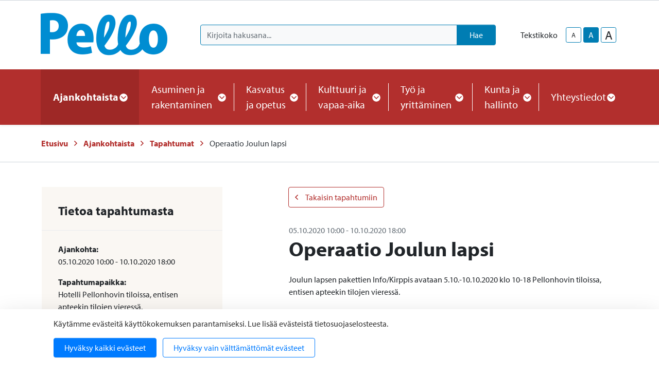

--- FILE ---
content_type: text/html; charset=UTF-8
request_url: https://www.pello.fi/ajankohtaista/tapahtumat/operaatio-joulun-lapsi.html
body_size: 15742
content:
<!doctype html>
<html lang="fi">
	<head>
		<meta charset="utf-8">
		<meta name="viewport" content="width=device-width, initial-scale=1, shrink-to-fit=no">

		<link crossorigin rel="preconnect" href="https://fonts.googleapis.com/" >
<link crossorigin rel="preconnect" href="https://fonts.gstatic.com/">
<link crossorigin rel="preconnect" href="https://code.jquery.com">
<link crossorigin rel="preconnect" href="https://cdnjs.cloudflare.com">
		<!-- <link rel="preload" href=""> -->
		<script>
	var LANG = 'fi';
	var TRANSLATIONS = {
		'submit': 	'Lähetä',
		'cancel': 	'Peruuta',
		'page': 	'Sivu',
		'example': {
			'key': 'value'
		},
		'today': 'Tänään',
		'oclock': 'klo',
		'noEvents': 'Ei tapahtumia.',
		'forExampleShort': 'Esim.',
		'clearAllFilters': 'Poista valinnat',
	};
	var AJAX = {};
	var isFrontpage = '';
</script>

				<script defer src="https://code.jquery.com/jquery-3.4.1.min.js" integrity="sha256-CSXorXvZcTkaix6Yvo6HppcZGetbYMGWSFlBw8HfCJo=" crossorigin="anonymous"></script>
<script defer src="https://cdnjs.cloudflare.com/ajax/libs/popper.js/1.14.3/umd/popper.min.js" integrity="sha384-ZMP7rVo3mIykV+2+9J3UJ46jBk0WLaUAdn689aCwoqbBJiSnjAK/l8WvCWPIPm49" crossorigin="anonymous"></script>
<script defer src="https://stackpath.bootstrapcdn.com/bootstrap/4.3.1/js/bootstrap.min.js" integrity="sha384-JjSmVgyd0p3pXB1rRibZUAYoIIy6OrQ6VrjIEaFf/nJGzIxFDsf4x0xIM+B07jRM" crossorigin="anonymous"></script>

<script defer src="https://cdnjs.cloudflare.com/ajax/libs/jQuery.mmenu/7.3.3/jquery.mmenu.js" integrity="sha256-2cndwgQvIn/cRAYfxt2NyttNIy1wRM9oW7PIP6JHxrw=" crossorigin="anonymous"></script>
<script defer src="https://cdnjs.cloudflare.com/ajax/libs/jQuery.mmenu/7.3.3/addons/fixedelements/jquery.mmenu.fixedelements.js" integrity="sha256-Qoo/PItYGC8CLNbIj1+EHYDVR/v+Mknb5eBnk6HQx4E=" crossorigin="anonymous"></script>
<script defer src="https://cdnjs.cloudflare.com/ajax/libs/jQuery.mmenu/7.3.3/addons/keyboardnavigation/jquery.mmenu.keyboardnavigation.js" integrity="sha256-TjGWtyHmx7zsuIZjnnQKkEhx1Pxv9rYK8mCVCGd7iCM=" crossorigin="anonymous"></script>
<script defer src="https://cdnjs.cloudflare.com/ajax/libs/jQuery.mmenu/7.3.3/addons/navbars/jquery.mmenu.navbars.js" integrity="sha256-7mQu3nt1c9+X7qHCs7Llfz7Mfb4pVmWK9GuQuTbvKZ0=" crossorigin="anonymous"></script>
<script defer src="https://cdnjs.cloudflare.com/ajax/libs/jQuery.mmenu/7.3.3/addons/navbars/_navbar.close.js" integrity="sha256-7lS63XPgHGRSKK4/O9NqPGabAFM97W4I3pWJ3RS9pPs=" crossorigin="anonymous"></script>

<script defer src="https://cdn.jsdelivr.net/gh/fancyapps/fancybox@3.5.7/dist/jquery.fancybox.min.js"></script>

<script defer src="https://www.pello.fi/media/layout/vendor/ab-datepicker-master/js/locales/fi.min.js"></script>
<script defer src="https://www.pello.fi/media/layout/vendor/ab-datepicker-master/js/datepicker.min.js"></script>

<script defer src="https://www.pello.fi/media/layout/vendor/shariff/shariff.min.js"></script>


<script defer src="https://www.pello.fi/media/layout/build/js/main.js?_=1688453509"></script>

		<link rel="stylesheet" href="https://use.typekit.net/ehl3zoz.css">

<link rel="stylesheet" href="https://cdnjs.cloudflare.com/ajax/libs/jQuery.mmenu/7.3.3/jquery.mmenu.css" integrity="sha256-Y/7Iu7Hes8G/ST0+gdDuari7/q5jEWtgHotby6YSmyc=" crossorigin="anonymous" />
<link rel="stylesheet" href="https://cdnjs.cloudflare.com/ajax/libs/jQuery.mmenu/7.3.3/extensions/pagedim/jquery.mmenu.pagedim.css" integrity="sha256-iCcb06pXx5W/3ggLPSJHYPVZzmzO2IR925i/+QfD2KE=" crossorigin="anonymous" />
<link rel="stylesheet" href="https://cdnjs.cloudflare.com/ajax/libs/jQuery.mmenu/7.3.3/extensions/positioning/jquery.mmenu.positioning.css" integrity="sha256-+RhhJ8dtplQUoMll/2dXJ9tgVdf5LBsIfXe4Gu/8v08=" crossorigin="anonymous" />
<link rel="stylesheet" href="https://cdnjs.cloudflare.com/ajax/libs/jQuery.mmenu/7.3.3/extensions/effects/jquery.mmenu.effects.css" integrity="sha256-ugSHSfp3E/LlG3gFDwqsPl7dKmZHck87lVCFU7pzGbc=" crossorigin="anonymous" />
<link rel="stylesheet" href="https://cdnjs.cloudflare.com/ajax/libs/jQuery.mmenu/7.3.3/extensions/themes/jquery.mmenu.themes.css" integrity="sha256-Pu/XoT5/dEtlCClIut2dv/wQ57auIKSASvswiQN6t00=" crossorigin="anonymous" />
<link rel="stylesheet" href="https://cdnjs.cloudflare.com/ajax/libs/jQuery.mmenu/7.3.3/extensions/themes/jquery.mmenu.themes.css" integrity="sha256-Pu/XoT5/dEtlCClIut2dv/wQ57auIKSASvswiQN6t00=" crossorigin="anonymous" />
<link rel="stylesheet" href="https://cdnjs.cloudflare.com/ajax/libs/jQuery.mmenu/7.3.3/addons/navbars/jquery.mmenu.navbars.css" integrity="sha256-Rrtwtx8eWIN4tBOaelYC/AQc+6FVhzj9iorlz1nGDPA=" crossorigin="anonymous" />

<link rel="stylesheet" href="https://www.pello.fi/media/layout/vendor/ab-datepicker-master/css/datepicker.css">
<link rel="stylesheet" href="https://www.pello.fi/media/layout/vendor/shariff/shariff.min.css">
<link rel="stylesheet" href="https://cdn.jsdelivr.net/gh/fancyapps/fancybox@3.5.7/dist/jquery.fancybox.min.css" />

<link rel="stylesheet" href="https://www.pello.fi/media/layout/build/css/main.css?_=1688453509">
<link rel="stylesheet" href="https://www.pello.fi/media/layout/build/css/print.css?_=1688453509" media="print">

				
		<link rel="icon" href="https://www.pello.fi/media/layout/img/favicon/favicon.ico">
<link rel="shortcut icon" href="https://www.pello.fi/media/layout/img/favicon/favicon.ico">
<link rel="apple-touch-icon" sizes="57x57" href="https://www.pello.fi/media/layout/img/favicon/apple-touch-icon-57x57.png">
<link rel="apple-touch-icon" sizes="114x114" href="https://www.pello.fi/media/layout/img/favicon/apple-touch-icon-114x114.png">
<link rel="apple-touch-icon" sizes="72x72" href="https://www.pello.fi/media/layout/img/favicon/apple-touch-icon-72x72.png">
<link rel="apple-touch-icon" sizes="144x144" href="https://www.pello.fi/media/layout/img/favicon/apple-touch-icon-144x144.png">
<link rel="apple-touch-icon" sizes="60x60" href="https://www.pello.fi/media/layout/img/favicon/apple-touch-icon-60x60.png">
<link rel="apple-touch-icon" sizes="120x120" href="https://www.pello.fi/media/layout/img/favicon/apple-touch-icon-120x120.png">
<link rel="apple-touch-icon" sizes="76x76" href="https://www.pello.fi/media/layout/img/favicon/apple-touch-icon-76x76.png">
<link rel="apple-touch-icon" sizes="152x152" href="https://www.pello.fi/media/layout/img/favicon/apple-touch-icon-152x152.png">
<link rel="icon" type="image/png" href="https://www.pello.fi/media/layout/img/favicon/favicon-196x196.png" sizes="196x196">
<link rel="icon" type="image/png" href="https://www.pello.fi/media/layout/img/favicon/favicon-160x160.png" sizes="160x160">
<link rel="icon" type="image/png" href="https://www.pello.fi/media/layout/img/favicon/favicon-96x96.png" sizes="96x96">
<link rel="icon" type="image/png" href="https://www.pello.fi/media/layout/img/favicon/favicon-16x16.png" sizes="16x16">
<link rel="icon" type="image/png" href="https://www.pello.fi/media/layout/img/favicon/favicon-32x32.png" sizes="32x32">
<meta name="msapplication-TileColor" content="#72c037">
<meta name="msapplication-TileImage" content="/media/layout/img/favicon/mstile-144x144.png">
<meta name="msapplication-config" content="/media/layout/img/favicon/browserconfig.xml">

		<title>Operaatio Joulun lapsi - Pellon kunta</title>            
		<meta name="description" content="Elethään hyvvää elämää! Pellon kunnan uutiset, palvelut ja tapahtumat.">

				<meta property="og:site_name" content="Pellon kunta">
		<meta property="og:url" content="https://www.pello.fi/ajankohtaista/tapahtumat/operaatio-joulun-lapsi.html">
		<meta property="og:title" content="Operaatio Joulun lapsi - Pellon kunta">
		<meta property="og:description" content="Elethään hyvvää elämää! Pellon kunnan uutiset, palvelut ja tapahtumat.">
		<meta name="twitter:card" content="summary">
		<meta name="twitter:title" content="Operaatio Joulun lapsi - Pellon kunta">
		<meta name="twitter:description" content="Elethään hyvvää elämää! Pellon kunnan uutiset, palvelut ja tapahtumat.">
		<meta name="twitter:url" content="https://www.pello.fi/ajankohtaista/tapahtumat/operaatio-joulun-lapsi.html">
		<meta name="twitter:domain" content="https://www.pello.fi">
		<!--
		<meta name="twitter:site" content="@lianatech">
		<meta name="twitter:creator" content="@lianatech">
		-->

		
				


	



	
		
				
		
		<meta http-equiv="Content-Type" content="text/html; charset=UTF-8" />
<link rel="canonical" href="https://www.pello.fi/ajankohtaista/tapahtumat/operaatio-joulun-lapsi.html" />
<link rel="alternate" href="https://www.pello.fi/ajankohtaista/tapahtumat/operaatio-joulun-lapsi.html" hreflang="fi">
<link rel="alternate" href="https://www.pello.fi/ajankohtaista/tapahtumat/operaatio-joulun-lapsi.html" hreflang="x-default">

		
<script>window.ltcnT = {'fi': {
			text: 'Käytämme evästeitä käyttökokemuksen parantamiseksi. Lue lisää evästeistä tietosuojaselosteesta.',
			btnAll: 'Hyväksy kaikki evästeet',
			btnNecessary: 'Hyväksy vain välttämättömät evästeet',
		}};</script><script>// Object.assign IE polyfill
if (typeof Object.assign !== 'function') {
	// Must be writable: true, enumerable: false, configurable: true
	Object.defineProperty(Object, "assign", {
		value: function assign(target, varArgs) { // .length of function is 2
			'use strict';
			if (target === null || target === undefined) {
				throw new TypeError('Cannot convert undefined or null to object');
			}

			var to = Object(target);

			for (var index = 1; index < arguments.length; index++) {
				var nextSource = arguments[index];

				if (nextSource !== null && nextSource !== undefined) {
				for (var nextKey in nextSource) {
					// Avoid bugs when hasOwnProperty is shadowed
					if (Object.prototype.hasOwnProperty.call(nextSource, nextKey)) {
					to[nextKey] = nextSource[nextKey];
					}
				}
				}
			}
			return to;
		},
		writable: true,
		configurable: true
	});
}

// lianatech cookie notice
function ltcn() {
	var lang = document.documentElement.lang.toLowerCase();
	var cookieNotice = null;
	var cookieName = 'ltcn';
	// support 2 types of selections: all or required only
	var valueMap = {
		all: 'ltcn-script-all',
		necessary: false,
	};
	function getCookie(key) {
		var name = key + '=';
		var decodedCookie = decodeURIComponent(document.cookie);
		var ca = decodedCookie.split(';');
		for (var i = 0; i < ca.length; i++) {
			var c = ca[i];
			while (c.charAt(0) === ' ') {
				c = c.substring(1);
			}
			if (c.indexOf(name) === 0) {
				return c.substring(name.length, c.length);
			}
		}
		return '';
	}
	function appendConsentBar() {
		var t = window.ltcnT[lang] ? window.ltcnT[lang] : window.ltcnT.en;
		var tpl = '<div class="ltcn__container">'
			+ '<p>' + t.text + '</p>'
			+ '<button class="ltcn__btn ltcn__btn--primary" data-type="all" type="button">' + t.btnAll + '</button>'
			+ '<button class="ltcn__btn ltcn__btn--secondary" data-type="necessary" type="button">' + t.btnNecessary + '</button>'
			+ '</div>';
		var div = document.createElement('div');
		div.classList.add('ltcn');
		div.innerHTML = tpl;
		document.body.appendChild(div);
		cookieNotice = document.querySelector('.ltcn');
	}

	// find existing script tag with manipulated type attribute
	// and create a real script tag based on it
	function appendScripts(selector) {
		var scripts = document.querySelectorAll('script.' + selector);
		for (var i = 0; i < scripts.length; i++) {
			var script = scripts[i];
			var newScript = document.createElement('script');
			if (script.textContent !== '') {
				var content = document.createTextNode(script.textContent);
				newScript.appendChild(content);
			}
			script.parentNode.replaceChild(newScript, script);
			if (script.src) {
				newScript.src = script.src;
			}
		}
	}
	function handleBtnClick(event) {
		var id = event.target.dataset.type;
		var scriptSelector = valueMap[id];
		if (!id || typeof scriptSelector === 'undefined') return false;
		if (scriptSelector) appendScripts(scriptSelector);
		var expireDate = new Date();
		expireDate.setTime(expireDate.getTime() + (1000*60*60*24*365*20));
		var cookieExpires = '; expires=' + expireDate.toGMTString();
		document.cookie = cookieName + '=' + id + cookieExpires + '; path=/';
		cookieNotice.style.display = 'none';
		return true;
	}
	function init() {
		var consent = getCookie(cookieName);
		if (consent && valueMap[consent]) return appendScripts(valueMap[consent]);
		appendConsentBar();
		var btns = document.querySelectorAll('.ltcn__btn');
		for (var i = 0; i < btns.length; i++) {
			btns[i].addEventListener('click', handleBtnClick);
		}
		return false;
	}
	return init();
}
// initialize after DOM has been laoded so cookie notification markup can be found
document.addEventListener('DOMContentLoaded', ltcn);
</script><style>.ltcn {
	z-index: 9999;
	position: fixed;
	left: 0;
	bottom: 0;
	width: 100vw;
	max-height: 100vh;
	overflow: auto;
	background-color: #fff;
	box-shadow: 0 1rem 3rem rgba(0, 0, 0, 0.175);
}

.ltcn p {
	color: #303030;
}

.ltcn__container {
	max-width: 1136px;
	margin-right: auto;
	margin-left: auto;
	padding-top: 1rem;
	padding-right: 2rem;
	padding-bottom: 1rem;
	padding-left: 2rem;
}

.ltcn__btn {
	display: inline-block !important;
	margin-right: 0.75rem;
	margin-bottom: 0.5rem;
	padding: 0.375rem 1.25rem;
	vertical-align: middle;
	color: #212529;
	background-color: transparent;
	border: 1px solid transparent;
	border-radius: 4px;
	line-height: 1.5;
	text-align: center;
	font-size: 1rem;
	font-weight: 400;
	cursor: pointer;
	-webkit-user-select: none;
	-moz-user-select: none;
	-ms-user-select: none;
	user-select: none;
	transition: color 0.15s ease-in-out, background-color 0.15s ease-in-out, border-color 0.15s ease-in-out, box-shadow 0.15s ease-in-out;
}

.ltcn__btn:last-of-type {
	margin-right: 0;
}

.ltcn__btn--primary {
	color: #fff;
	background-color: #007bff;
	border-color: #007bff;
	box-shadow: inset 0 1px 0 rgba(255, 255, 255, 0.15), 0 1px 1px rgba(0, 0, 0, 0.075);
}

.ltcn__btn--secondary {
	color: #007bff;
	border-color: #007bff;
}
</style>
	</head>

		<body>
			<div data-mmenu>
			<header class="Header mb-7 mb-lg-9">
				<div class="TopBar d-none d-lg-block border-bottom js-top-bar js-mmenu-fixed">
	<a class="sr-only sr-only-focusable" href="#mainContent">Siirry pääsisältöön (Paina Enter)</a>

	<div class="container">
		<nav class="d-none d-md-flex px-0 justify-content-end align-items-center" aria-label="Yläpalkin linkit">
			<ul class="list-unstyled d-flex m-0">
							</ul>
		</nav>
	</div>
</div>
<div class="MenuMain position-relative shadow-sm bg-white js-menu-main">
	<div class="MenuMain__Container container">
		<div class="d-flex flex-column flex-md-row align-items-center pt-6 py-md-6">
			<!-- Language links (mobile) -->
			<!--
			<div class="d-md-none mb-6">
				<a class="btn btn-sm btn-outline-secondary" href="https://www.pello.fi/en/events.html">In English</a>			</div>
			-->

			<!-- Logo -->
			<a class="mr-md-10 mb-6 mb-md-0" href="https://www.pello.fi/etusivu.html">
				<img class="MenuMain__Logo" src="https://www.pello.fi/media/kuvat/cache/pello_logo_bgr-1-9999x86.png" alt="Pellon kunnan logo">			</a>

			<div class="d-flex flex-column flex-lg-row align-items-lg-center w-100 py-4 py-md-0 bg-100 bg-md-white">
				<!-- Search -->
				<div class="d-none d-md-block flex-grow-1 order-2 order-lg-1 mr-lg-9 bg-white position-relative" id="headerSearch">
					<form class="form-inline" action="https://www.pello.fi/hakutulokset.html">
						<div class="input-group w-100">
							<input type="hidden" name="type[]" value="page">
							<input type="hidden" name="type[]" value="event">
							<input type="hidden" name="type[]" value="file">
							<input type="hidden" name="type[]" value="news">
							<input type="hidden" name="type[]" value="contact">
							<input type="hidden" name="dir" value="desc">
							<input class="form-control border-secondary bg-100 rounded-left js-search-autocomplete" data-container="#autocompleteResults" data-ajax-url="/cms/ajax?block=3" type="text" name="q" placeholder="Kirjoita hakusana..." aria-label="Kirjoita hakusana" autocomplete="off">
							<div class="position-relative input-group-append">
								<button class="btn btn-secondary px-6" type="submit">
									Hae								</button>
							</div>
						</div>
					</form>
					<div id="autocompleteResults" class="SearchAutocomplete p-4 js-search-autocomplete-container" style="display: none;">
						<div class="SearchAutocomplete__Container js-search-autocomplete-results">
						
						</div>
						<div class="SearchAutocomplete__Footer mt-4">
							<button class="btn btn-primary font-size-lg js-search-autocomplete-button">Katso kaikki hakutulokset</button>
						</div>
					</div>
				</div>

				<div class="d-flex order-1 order-lg-2 align-self-center align-self-md-end align-self-lg-center mb-md-6 mb-lg-0">
					<!-- Font-size control -->
					<div class="d-flex align-items-center">
						<span class="mr-4">
							Tekstikoko						</span>
						<button type="button" class="Header__FontsizeControl btn btn-sm btn-outline-secondary text-body font-size-sm mr-1 js-font-size-control" data-size="sm" aria-label="smaller-text-size">A</button>
						<button type="button" class="Header__FontsizeControl Header__FontsizeControl--current btn btn-sm btn-outline-secondary text-body font-size-base mr-1 js-font-size-control" data-size="base" aria-label="base-text-size">A</button>
						<button type="button" class="Header__FontsizeControl d-flex align-items-center justify-content-center btn btn-sm btn-outline-secondary text-body font-size-6 mr-1 js-font-size-control" data-size="lg" aria-label="larger-text-size">A</button>
					</div>

					<!-- Language links (desktop) -->
					<!--
					<div class="d-none d-md-block">
						<a class="btn btn-sm btn-outline-secondary text-body" href="https://www.pello.fi/en/events.html">In English</a>					</div>
					-->
				</div>
			</div>
		</div>
	</div>

	<div class="bg-primary">
		<div class="container d-flex justify-content-lg-center py-6 py-lg-0">
			<!-- Desktop navigation -->
			<nav class="navbar navbar-expand-md position-static d-none d-lg-flex justify-content-center p-0 js-mega-menu" aria-label="Päävalikko" >
				<ul class="navbar-nav">
					
<li class="MenuMain__Item nav-item active first current level1 hasSubItems">
	<a class="MenuMain__Link MegaMenu__ToggleBtn nav-link d-flex align-items-center h-100  px-3 px-lg-6 py-6 font-size-lg font-weight-bold active first current level1 hasSubItems js-mega-menu-toggle"
	   href="https://www.pello.fi/ajankohtaista.html"
	   id="menuMainLink180"
	   data-id="180"
	   data-level="1"
	   aria-current="page"
	   
	   role="button"
	   aria-controls="submenu180"
	   aria-expanded="false"
	   
	>
		Ajankohtaista
		
		<span 
			class="fa-stack font-size-base text-primary"
			style="width: 1rem; height: 1rem; margin-bottom: -2px;"
		>
			<i class="fas fa-circle fa-stack-1x fa-inverse"></i>
			<i class="MegaMenu__ToggleIcon MegaMenu__ToggleIcon--closed far fa-angle-down fa-stack-1x"></i>
			<i class="MegaMenu__ToggleIcon MegaMenu__ToggleIcon--opened far fa-angle-up fa-stack-1x"></i>
		</span>
		
	</a>
	
		<div class="MegaMenu__Nav pt-9 shadow-sm open js-mega-menu-nav" id="submenu180" data-parent-id="180" data-level="1">
			<div class="container flex-column align-items-start">
				<h2 class="MegaMenu__Title MegaMenu__Title--level1 h3 mb-0 pb-6">
					<a href="https://www.pello.fi/ajankohtaista.html">Ajankohtaista<i class="far fa-angle-right ml-3 font-size-lg"></i></a>
				</h2>
				<ul class="list-unstyled position-relative w-50">
					


<li class=" border-bottom border-200">
	<a class="MegaMenu__ToggleBtn d-flex justify-content-between px-7 py-4 font-size-lg level2 "
	   href="https://www.pello.fi/ajankohtaista/uutiset.html"
	   id="menuMainLink191"
	   data-id="191"
	   data-level="2"
	   
	   
	>
		Uutiset
		
	</a>
	
	
</li>





<li class=" border-bottom border-200">
	<a class="MegaMenu__ToggleBtn d-flex justify-content-between px-7 py-4 font-size-lg level2 "
	   href="https://www.pello.fi/ajankohtaista/viralliset-kuulutukset.html"
	   id="menuMainLink194"
	   data-id="194"
	   data-level="2"
	   
	   
	>
		Viralliset kuulutukset
		
	</a>
	
	
</li>





<li class=" border-bottom border-200">
	<a class="MegaMenu__ToggleBtn d-flex justify-content-between px-7 py-4 font-size-lg level2 js-mega-menu-toggle"
	   href="https://www.pello.fi/ajankohtaista/tapahtumat.html"
	   id="menuMainLink155"
	   data-id="155"
	   data-level="2"
	   aria-current="page"
	   
	   role="button"
	   aria-controls="submenu155"
	   aria-expanded="false"
	   
	>
		Tapahtumat
		
		<div class="h-100">
			<span 
				  class="fa-stack font-size-6 text-primary"
				  style="width: 1.5rem; height: 1.5rem; margin-bottom: -4px;"
				  >
				<i class="fas fa-circle fa-stack-1x"></i>
				<i class="MegaMenu__ToggleIcon MegaMenu__ToggleIcon--closed far fa-angle-right fa-stack-1x fa-inverse font-size-4" style="left: 5px;"></i>
				<i class="MegaMenu__ToggleIcon MegaMenu__ToggleIcon--opened far fa-angle-left fa-stack-1x fa-inverse font-size-4" style="left: 3px;"></i>
			</span>
		</div>
		
	</a>
	
	
	<div class="MegaMenu__SubMenu p-9 js-mega-menu-nav" id="submenu155" data-parent-id="155" data-level="2">
		<h3 class="h4">
			<a href="https://www.pello.fi/ajankohtaista/tapahtumat.html">Tapahtumat<i class="far fa-angle-right ml-3 font-size-lg"></i></a>
		</h3>
		<ul class="list-unstyled pl-0">
			




<li class="mb-3 js-mega-menu-sub-item">
	<a href="https://www.pello.fi/ajankohtaista/tapahtumat/ilmoita-tapahtuma.html">Ilmoita tapahtuma</a>
</li>

		</ul>
	</div>
	
</li>





<li class="mb-10 border-bottom border-200">
	<a class="MegaMenu__ToggleBtn d-flex justify-content-between px-7 py-4 font-size-lg level2 "
	   href="https://www.pello.fi/ajankohtaista/paivystys.html"
	   id="menuMainLink320"
	   data-id="320"
	   data-level="2"
	   
	   
	>
		Päivystys
		
	</a>
	
	
</li>



				</ul>
			</div>
		</div>
	
</li>





<li class="MenuMain__Item nav-item  level1 hasSubItems">
	<a class="MenuMain__Link MegaMenu__ToggleBtn nav-link d-flex align-items-center h-100  px-3 px-lg-6 py-6 font-size-lg  level1 hasSubItems js-mega-menu-toggle"
	   href="https://www.pello.fi/asuminen-ja-rakentaminen.html"
	   id="menuMainLink165"
	   data-id="165"
	   data-level="1"
	   
	   
	   role="button"
	   aria-controls="submenu165"
	   aria-expanded="false"
	   
	>
		Asuminen ja rakentaminen
		
		<span 
			class="fa-stack font-size-base text-primary"
			style="width: 1rem; height: 1rem; margin-bottom: -2px;"
		>
			<i class="fas fa-circle fa-stack-1x fa-inverse"></i>
			<i class="MegaMenu__ToggleIcon MegaMenu__ToggleIcon--closed far fa-angle-down fa-stack-1x"></i>
			<i class="MegaMenu__ToggleIcon MegaMenu__ToggleIcon--opened far fa-angle-up fa-stack-1x"></i>
		</span>
		
	</a>
	
		<div class="MegaMenu__Nav pt-9 shadow-sm  js-mega-menu-nav" id="submenu165" data-parent-id="165" data-level="1">
			<div class="container flex-column align-items-start">
				<h2 class="MegaMenu__Title MegaMenu__Title--level1 h3 mb-0 pb-6">
					<a href="https://www.pello.fi/asuminen-ja-rakentaminen.html">Asuminen ja rakentaminen<i class="far fa-angle-right ml-3 font-size-lg"></i></a>
				</h2>
				<ul class="list-unstyled position-relative w-50">
					


<li class=" border-bottom border-200">
	<a class="MegaMenu__ToggleBtn d-flex justify-content-between px-7 py-4 font-size-lg level2 "
	   href="https://www.pello.fi/asuminen-ja-rakentaminen/kiinteistohuollon-paivystys.html"
	   id="menuMainLink363"
	   data-id="363"
	   data-level="2"
	   
	   
	>
		Kiinteistöhuollon päivystys
		
	</a>
	
	
</li>





<li class=" border-bottom border-200">
	<a class="MegaMenu__ToggleBtn d-flex justify-content-between px-7 py-4 font-size-lg level2 "
	   href="https://www.pello.fi/asuminen-ja-rakentaminen/rakennusvalvonta.html"
	   id="menuMainLink276"
	   data-id="276"
	   data-level="2"
	   
	   
	>
		Rakennusvalvonta
		
	</a>
	
	
</li>





<li class=" border-bottom border-200">
	<a class="MegaMenu__ToggleBtn d-flex justify-content-between px-7 py-4 font-size-lg level2 "
	   href="https://www.pello.fi/asuminen-ja-rakentaminen/kaavoitus-ja-maankaytto.html"
	   id="menuMainLink277"
	   data-id="277"
	   data-level="2"
	   
	   
	>
		Kaavoitus ja maankäyttö
		
	</a>
	
	
</li>





<li class=" border-bottom border-200">
	<a class="MegaMenu__ToggleBtn d-flex justify-content-between px-7 py-4 font-size-lg level2 "
	   href="https://www.pello.fi/asuminen-ja-rakentaminen/ritavaaran-myytavat-tontit.html"
	   id="menuMainLink486"
	   data-id="486"
	   data-level="2"
	   
	   
	>
		Ritavaaran myytävät tontit
		
	</a>
	
	
</li>





<li class=" border-bottom border-200">
	<a class="MegaMenu__ToggleBtn d-flex justify-content-between px-7 py-4 font-size-lg level2 js-mega-menu-toggle"
	   href="https://www.pello.fi/asuminen-ja-rakentaminen/tiet-ja-liikenne.html"
	   id="menuMainLink375"
	   data-id="375"
	   data-level="2"
	   
	   
	   role="button"
	   aria-controls="submenu375"
	   aria-expanded="false"
	   
	>
		Tiet ja liikenne
		
		<div class="h-100">
			<span 
				  class="fa-stack font-size-6 text-primary"
				  style="width: 1.5rem; height: 1.5rem; margin-bottom: -4px;"
				  >
				<i class="fas fa-circle fa-stack-1x"></i>
				<i class="MegaMenu__ToggleIcon MegaMenu__ToggleIcon--closed far fa-angle-right fa-stack-1x fa-inverse font-size-4" style="left: 5px;"></i>
				<i class="MegaMenu__ToggleIcon MegaMenu__ToggleIcon--opened far fa-angle-left fa-stack-1x fa-inverse font-size-4" style="left: 3px;"></i>
			</span>
		</div>
		
	</a>
	
	
	<div class="MegaMenu__SubMenu p-9 js-mega-menu-nav" id="submenu375" data-parent-id="375" data-level="2">
		<h3 class="h4">
			<a href="https://www.pello.fi/asuminen-ja-rakentaminen/tiet-ja-liikenne.html">Tiet ja liikenne<i class="far fa-angle-right ml-3 font-size-lg"></i></a>
		</h3>
		<ul class="list-unstyled pl-0">
			




<li class="mb-3 js-mega-menu-sub-item">
	<a href="https://www.pello.fi/asuminen-ja-rakentaminen/tiet-ja-liikenne/julkinen-liikenne.html">Julkinen liikenne</a>
</li>





<li class="mb-3 js-mega-menu-sub-item">
	<a href="https://www.pello.fi/asuminen-ja-rakentaminen/tiet-ja-liikenne/katujen-kunnossapito.html">Katujen kunnossapito</a>
</li>

		</ul>
	</div>
	
</li>





<li class=" border-bottom border-200">
	<a class="MegaMenu__ToggleBtn d-flex justify-content-between px-7 py-4 font-size-lg level2 "
	   href="https://www.pello.fi/asuminen-ja-rakentaminen/aluelampo.html"
	   id="menuMainLink321"
	   data-id="321"
	   data-level="2"
	   
	   
	>
		Aluelämpö
		
	</a>
	
	
</li>





<li class=" border-bottom border-200">
	<a class="MegaMenu__ToggleBtn d-flex justify-content-between px-7 py-4 font-size-lg level2 "
	   href="https://www.pello.fi/asuminen-ja-rakentaminen/jatehuolto.html"
	   id="menuMainLink312"
	   data-id="312"
	   data-level="2"
	   
	   
	>
		Jätehuolto
		
	</a>
	
	
</li>





<li class=" border-bottom border-200">
	<a class="MegaMenu__ToggleBtn d-flex justify-content-between px-7 py-4 font-size-lg level2 "
	   href="https://www.pello.fi/asuminen-ja-rakentaminen/nuohous.html"
	   id="menuMainLink349"
	   data-id="349"
	   data-level="2"
	   
	   
	>
		Nuohous
		
	</a>
	
	
</li>





<li class=" border-bottom border-200">
	<a class="MegaMenu__ToggleBtn d-flex justify-content-between px-7 py-4 font-size-lg level2 "
	   href="https://www.pello.fi/asuminen-ja-rakentaminen/pelastuslaitos.html"
	   id="menuMainLink348"
	   data-id="348"
	   data-level="2"
	   
	   
	>
		Pelastuslaitos
		
	</a>
	
	
</li>





<li class=" border-bottom border-200">
	<a class="MegaMenu__ToggleBtn d-flex justify-content-between px-7 py-4 font-size-lg level2 "
	   href="https://www.pello.fi/asuminen-ja-rakentaminen/vesihuolto.html"
	   id="menuMainLink313"
	   data-id="313"
	   data-level="2"
	   
	   
	>
		Vesihuolto
		
	</a>
	
	
</li>





<li class=" border-bottom border-200">
	<a class="MegaMenu__ToggleBtn d-flex justify-content-between px-7 py-4 font-size-lg level2 "
	   href="https://www.pello.fi/asuminen-ja-rakentaminen/avustukset.html"
	   id="menuMainLink323"
	   data-id="323"
	   data-level="2"
	   
	   
	>
		Avustukset
		
	</a>
	
	
</li>





<li class=" border-bottom border-200">
	<a class="MegaMenu__ToggleBtn d-flex justify-content-between px-7 py-4 font-size-lg level2 "
	   href="https://www.pello.fi/asuminen-ja-rakentaminen/vuokra-asunnot.html"
	   id="menuMainLink350"
	   data-id="350"
	   data-level="2"
	   
	   
	>
		Vuokra-asunnot
		
	</a>
	
	
</li>





<li class=" border-bottom border-200">
	<a class="MegaMenu__ToggleBtn d-flex justify-content-between px-7 py-4 font-size-lg level2 "
	   href="https://www.pello.fi/asuminen-ja-rakentaminen/ymparistoterveydenhuolto.html"
	   id="menuMainLink361"
	   data-id="361"
	   data-level="2"
	   
	   
	>
		Ympäristöterveydenhuolto
		
	</a>
	
	
</li>





<li class=" border-bottom border-200">
	<a class="MegaMenu__ToggleBtn d-flex justify-content-between px-7 py-4 font-size-lg level2 "
	   href="https://www.pello.fi/asuminen-ja-rakentaminen/varautuminen-ja-kriisitilanteet.html"
	   id="menuMainLink487"
	   data-id="487"
	   data-level="2"
	   
	   
	>
		Varautuminen ja kriisitilanteet
		
	</a>
	
	
</li>





<li class="mb-10 border-bottom border-200">
	<a class="MegaMenu__ToggleBtn d-flex justify-content-between px-7 py-4 font-size-lg level2 "
	   href="https://www.pello.fi/asuminen-ja-rakentaminen/tulvat.html"
	   id="menuMainLink491"
	   data-id="491"
	   data-level="2"
	   
	   
	>
		Tulvat
		
	</a>
	
	
</li>



				</ul>
			</div>
		</div>
	
</li>





<li class="MenuMain__Item nav-item  level1 hasSubItems">
	<a class="MenuMain__Link MegaMenu__ToggleBtn nav-link d-flex align-items-center h-100  px-3 px-lg-6 py-6 font-size-lg  level1 hasSubItems js-mega-menu-toggle"
	   href="https://www.pello.fi/kasvatus-ja-opetus.html"
	   id="menuMainLink268"
	   data-id="268"
	   data-level="1"
	   
	   
	   role="button"
	   aria-controls="submenu268"
	   aria-expanded="false"
	   
	>
		Kasvatus ja opetus
		
		<span 
			class="fa-stack font-size-base text-primary"
			style="width: 1rem; height: 1rem; margin-bottom: -2px;"
		>
			<i class="fas fa-circle fa-stack-1x fa-inverse"></i>
			<i class="MegaMenu__ToggleIcon MegaMenu__ToggleIcon--closed far fa-angle-down fa-stack-1x"></i>
			<i class="MegaMenu__ToggleIcon MegaMenu__ToggleIcon--opened far fa-angle-up fa-stack-1x"></i>
		</span>
		
	</a>
	
		<div class="MegaMenu__Nav pt-9 shadow-sm  js-mega-menu-nav" id="submenu268" data-parent-id="268" data-level="1">
			<div class="container flex-column align-items-start">
				<h2 class="MegaMenu__Title MegaMenu__Title--level1 h3 mb-0 pb-6">
					<a href="https://www.pello.fi/kasvatus-ja-opetus.html">Kasvatus ja opetus<i class="far fa-angle-right ml-3 font-size-lg"></i></a>
				</h2>
				<ul class="list-unstyled position-relative w-50">
					


<li class=" border-bottom border-200">
	<a class="MegaMenu__ToggleBtn d-flex justify-content-between px-7 py-4 font-size-lg level2 js-mega-menu-toggle"
	   href="https://www.pello.fi/kasvatus-ja-opetus/varhaiskasvatus.html"
	   id="menuMainLink270"
	   data-id="270"
	   data-level="2"
	   
	   
	   role="button"
	   aria-controls="submenu270"
	   aria-expanded="false"
	   
	>
		Varhaiskasvatus
		
		<div class="h-100">
			<span 
				  class="fa-stack font-size-6 text-primary"
				  style="width: 1.5rem; height: 1.5rem; margin-bottom: -4px;"
				  >
				<i class="fas fa-circle fa-stack-1x"></i>
				<i class="MegaMenu__ToggleIcon MegaMenu__ToggleIcon--closed far fa-angle-right fa-stack-1x fa-inverse font-size-4" style="left: 5px;"></i>
				<i class="MegaMenu__ToggleIcon MegaMenu__ToggleIcon--opened far fa-angle-left fa-stack-1x fa-inverse font-size-4" style="left: 3px;"></i>
			</span>
		</div>
		
	</a>
	
	
	<div class="MegaMenu__SubMenu p-9 js-mega-menu-nav" id="submenu270" data-parent-id="270" data-level="2">
		<h3 class="h4">
			<a href="https://www.pello.fi/kasvatus-ja-opetus/varhaiskasvatus.html">Varhaiskasvatus<i class="far fa-angle-right ml-3 font-size-lg"></i></a>
		</h3>
		<ul class="list-unstyled pl-0">
			




<li class="mb-3 js-mega-menu-sub-item">
	<a href="https://www.pello.fi/kasvatus-ja-opetus/varhaiskasvatus/pellon-paivakoti-ja-perhepaivahoito.html">Pellon päiväkoti ja perhepäivähoito</a>
</li>





<li class="mb-3 js-mega-menu-sub-item">
	<a href="https://www.pello.fi/kasvatus-ja-opetus/varhaiskasvatus/iltapaivatoiminta.html">Iltapäivätoiminta</a>
</li>





<li class="mb-3 js-mega-menu-sub-item">
	<a href="https://www.pello.fi/kasvatus-ja-opetus/varhaiskasvatus/potilas-ja-sosiaaliasiavastaava.html">Potilas- ja sosiaaliasiavastaava</a>
</li>





<li class="mb-3 js-mega-menu-sub-item">
	<a href="https://www.pello.fi/kasvatus-ja-opetus/varhaiskasvatus/varda.html">Varda</a>
</li>





<li class="mb-3 js-mega-menu-sub-item">
	<a href="https://www.pello.fi/kasvatus-ja-opetus/varhaiskasvatus/varhaiskasvatuksen-asiakasmaksut.html">Varhaiskasvatuksen asiakasmaksut</a>
</li>

		</ul>
	</div>
	
</li>





<li class=" border-bottom border-200">
	<a class="MegaMenu__ToggleBtn d-flex justify-content-between px-7 py-4 font-size-lg level2 js-mega-menu-toggle"
	   href="https://www.pello.fi/kasvatus-ja-opetus/perusopetus.html"
	   id="menuMainLink271"
	   data-id="271"
	   data-level="2"
	   
	   
	   role="button"
	   aria-controls="submenu271"
	   aria-expanded="false"
	   
	>
		Perusopetus
		
		<div class="h-100">
			<span 
				  class="fa-stack font-size-6 text-primary"
				  style="width: 1.5rem; height: 1.5rem; margin-bottom: -4px;"
				  >
				<i class="fas fa-circle fa-stack-1x"></i>
				<i class="MegaMenu__ToggleIcon MegaMenu__ToggleIcon--closed far fa-angle-right fa-stack-1x fa-inverse font-size-4" style="left: 5px;"></i>
				<i class="MegaMenu__ToggleIcon MegaMenu__ToggleIcon--opened far fa-angle-left fa-stack-1x fa-inverse font-size-4" style="left: 3px;"></i>
			</span>
		</div>
		
	</a>
	
	
	<div class="MegaMenu__SubMenu p-9 js-mega-menu-nav" id="submenu271" data-parent-id="271" data-level="2">
		<h3 class="h4">
			<a href="https://www.pello.fi/kasvatus-ja-opetus/perusopetus.html">Perusopetus<i class="far fa-angle-right ml-3 font-size-lg"></i></a>
		</h3>
		<ul class="list-unstyled pl-0">
			




<li class="mb-3 js-mega-menu-sub-item">
	<a href="https://www.pello.fi/kasvatus-ja-opetus/perusopetus/esiopetukseen-ilmoittautuminen.html">Esiopetukseen ilmoittautuminen</a>
</li>





<li class="mb-3 js-mega-menu-sub-item">
	<a href="https://www.pello.fi/kasvatus-ja-opetus/perusopetus/iltapaivatoiminta.html">Iltapäivätoiminta</a>
</li>





<li class="mb-3 js-mega-menu-sub-item">
	<a href="https://www.pello.fi/kasvatus-ja-opetus/perusopetus/koululaisten-kerhotoiminta.html">Koululaisten kerhotoiminta</a>
</li>





<li class="mb-3 js-mega-menu-sub-item">
	<a href="https://www.pello.fi/kasvatus-ja-opetus/perusopetus/suunnitelmat.html">Suunnitelmat</a>
</li>

		</ul>
	</div>
	
</li>





<li class=" border-bottom border-200">
	<a class="MegaMenu__ToggleBtn d-flex justify-content-between px-7 py-4 font-size-lg level2 js-mega-menu-toggle"
	   href="https://www.pello.fi/kasvatus-ja-opetus/pellon-lukio.html"
	   id="menuMainLink272"
	   data-id="272"
	   data-level="2"
	   
	   
	   role="button"
	   aria-controls="submenu272"
	   aria-expanded="false"
	   
	>
		Pellon lukio
		
		<div class="h-100">
			<span 
				  class="fa-stack font-size-6 text-primary"
				  style="width: 1.5rem; height: 1.5rem; margin-bottom: -4px;"
				  >
				<i class="fas fa-circle fa-stack-1x"></i>
				<i class="MegaMenu__ToggleIcon MegaMenu__ToggleIcon--closed far fa-angle-right fa-stack-1x fa-inverse font-size-4" style="left: 5px;"></i>
				<i class="MegaMenu__ToggleIcon MegaMenu__ToggleIcon--opened far fa-angle-left fa-stack-1x fa-inverse font-size-4" style="left: 3px;"></i>
			</span>
		</div>
		
	</a>
	
	
	<div class="MegaMenu__SubMenu p-9 js-mega-menu-nav" id="submenu272" data-parent-id="272" data-level="2">
		<h3 class="h4">
			<a href="https://www.pello.fi/kasvatus-ja-opetus/pellon-lukio.html">Pellon lukio<i class="far fa-angle-right ml-3 font-size-lg"></i></a>
		</h3>
		<ul class="list-unstyled pl-0">
			




<li class="mb-3 js-mega-menu-sub-item">
	<a href="https://www.pello.fi/kasvatus-ja-opetus/pellon-lukio/opinto-opas-ja-suunnitelmat.html">Opinto-opas ja suunnitelmat</a>
</li>





<li class="mb-3 js-mega-menu-sub-item">
	<a href="https://www.pello.fi/kasvatus-ja-opetus/pellon-lukio/ylioppilaskirjoitukset.html">Ylioppilaskirjoitukset</a>
</li>





<li class="mb-3 js-mega-menu-sub-item">
	<a href="https://www.pello.fi/kasvatus-ja-opetus/pellon-lukio/hyva-tietaa.html">Hyvä tietää</a>
</li>





<li class="mb-3 js-mega-menu-sub-item">
	<a href="https://www.pello.fi/kasvatus-ja-opetus/pellon-lukio/historiaa.html">Historiaa</a>
</li>

		</ul>
	</div>
	
</li>





<li class=" border-bottom border-200">
	<a class="MegaMenu__ToggleBtn d-flex justify-content-between px-7 py-4 font-size-lg level2 "
	   href="https://www.pello.fi/kasvatus-ja-opetus/hyvan-kasvun-polku.html"
	   id="menuMainLink421"
	   data-id="421"
	   data-level="2"
	   
	   
	>
		Hyvän kasvun polku
		
	</a>
	
	
</li>





<li class=" border-bottom border-200">
	<a class="MegaMenu__ToggleBtn d-flex justify-content-between px-7 py-4 font-size-lg level2 "
	   href="https://www.pello.fi/kasvatus-ja-opetus/koulun-liikennejarjestelyt.html"
	   id="menuMainLink399"
	   data-id="399"
	   data-level="2"
	   
	   
	>
		Koulun liikennejärjestelyt
		
	</a>
	
	
</li>





<li class=" border-bottom border-200">
	<a class="MegaMenu__ToggleBtn d-flex justify-content-between px-7 py-4 font-size-lg level2 "
	   href="https://www.pello.fi/kasvatus-ja-opetus/kouluruokailu.html"
	   id="menuMainLink378"
	   data-id="378"
	   data-level="2"
	   
	   
	>
		Kouluruokailu
		
	</a>
	
	
</li>





<li class=" border-bottom border-200">
	<a class="MegaMenu__ToggleBtn d-flex justify-content-between px-7 py-4 font-size-lg level2 "
	   href="https://www.pello.fi/kasvatus-ja-opetus/wilma.html"
	   id="menuMainLink365"
	   data-id="365"
	   data-level="2"
	   
	   
	>
		Wilma
		
	</a>
	
	
</li>





<li class="mb-10 border-bottom border-200">
	<a class="MegaMenu__ToggleBtn d-flex justify-content-between px-7 py-4 font-size-lg level2 "
	   href="https://www.pello.fi/kasvatus-ja-opetus/mean-perhekeskus.html"
	   id="menuMainLink490"
	   data-id="490"
	   data-level="2"
	   
	   
	>
		Meän perhekeskus
		
	</a>
	
	
</li>



				</ul>
			</div>
		</div>
	
</li>





<li class="MenuMain__Item nav-item  level1 hasSubItems">
	<a class="MenuMain__Link MegaMenu__ToggleBtn nav-link d-flex align-items-center h-100  px-3 px-lg-6 py-6 font-size-lg  level1 hasSubItems js-mega-menu-toggle"
	   href="https://www.pello.fi/kulttuuri-ja-vapaa-aika.html"
	   id="menuMainLink315"
	   data-id="315"
	   data-level="1"
	   
	   
	   role="button"
	   aria-controls="submenu315"
	   aria-expanded="false"
	   
	>
		Kulttuuri ja vapaa-aika
		
		<span 
			class="fa-stack font-size-base text-primary"
			style="width: 1rem; height: 1rem; margin-bottom: -2px;"
		>
			<i class="fas fa-circle fa-stack-1x fa-inverse"></i>
			<i class="MegaMenu__ToggleIcon MegaMenu__ToggleIcon--closed far fa-angle-down fa-stack-1x"></i>
			<i class="MegaMenu__ToggleIcon MegaMenu__ToggleIcon--opened far fa-angle-up fa-stack-1x"></i>
		</span>
		
	</a>
	
		<div class="MegaMenu__Nav pt-9 shadow-sm  js-mega-menu-nav" id="submenu315" data-parent-id="315" data-level="1">
			<div class="container flex-column align-items-start">
				<h2 class="MegaMenu__Title MegaMenu__Title--level1 h3 mb-0 pb-6">
					<a href="https://www.pello.fi/kulttuuri-ja-vapaa-aika.html">Kulttuuri ja vapaa-aika<i class="far fa-angle-right ml-3 font-size-lg"></i></a>
				</h2>
				<ul class="list-unstyled position-relative w-50">
					


<li class=" border-bottom border-200">
	<a class="MegaMenu__ToggleBtn d-flex justify-content-between px-7 py-4 font-size-lg level2 js-mega-menu-toggle"
	   href="https://www.pello.fi/kulttuuri-ja-vapaa-aika/kulttuuripalvelut.html"
	   id="menuMainLink316"
	   data-id="316"
	   data-level="2"
	   
	   
	   role="button"
	   aria-controls="submenu316"
	   aria-expanded="false"
	   
	>
		Kulttuuripalvelut
		
		<div class="h-100">
			<span 
				  class="fa-stack font-size-6 text-primary"
				  style="width: 1.5rem; height: 1.5rem; margin-bottom: -4px;"
				  >
				<i class="fas fa-circle fa-stack-1x"></i>
				<i class="MegaMenu__ToggleIcon MegaMenu__ToggleIcon--closed far fa-angle-right fa-stack-1x fa-inverse font-size-4" style="left: 5px;"></i>
				<i class="MegaMenu__ToggleIcon MegaMenu__ToggleIcon--opened far fa-angle-left fa-stack-1x fa-inverse font-size-4" style="left: 3px;"></i>
			</span>
		</div>
		
	</a>
	
	
	<div class="MegaMenu__SubMenu p-9 js-mega-menu-nav" id="submenu316" data-parent-id="316" data-level="2">
		<h3 class="h4">
			<a href="https://www.pello.fi/kulttuuri-ja-vapaa-aika/kulttuuripalvelut.html">Kulttuuripalvelut<i class="far fa-angle-right ml-3 font-size-lg"></i></a>
		</h3>
		<ul class="list-unstyled pl-0">
			




<li class="mb-3 js-mega-menu-sub-item">
	<a href="https://www.pello.fi/kulttuuri-ja-vapaa-aika/kulttuuripalvelut/kirjasto.html">Kirjasto</a>
</li>





<li class="mb-3 js-mega-menu-sub-item">
	<a href="https://www.pello.fi/kulttuuri-ja-vapaa-aika/kulttuuripalvelut/mean-opisto.html">Meän Opisto</a>
</li>





<li class="mb-3 js-mega-menu-sub-item">
	<a href="https://www.pello.fi/kulttuuri-ja-vapaa-aika/kulttuuripalvelut/museot-ja-nayttelyt.html">Museot ja näyttelyt</a>
</li>





<li class="mb-3 js-mega-menu-sub-item">
	<a href="https://www.pello.fi/kulttuuri-ja-vapaa-aika/kulttuuripalvelut/elokuvat.html">Elokuvat</a>
</li>





<li class="mb-3 js-mega-menu-sub-item">
	<a href="https://www.pello.fi/kulttuuri-ja-vapaa-aika/kulttuuripalvelut/pello-pirtti.html">Pello-pirtti</a>
</li>

		</ul>
	</div>
	
</li>





<li class=" border-bottom border-200">
	<a class="MegaMenu__ToggleBtn d-flex justify-content-between px-7 py-4 font-size-lg level2 js-mega-menu-toggle"
	   href="https://www.pello.fi/kulttuuri-ja-vapaa-aika/nuorisopalvelut.html"
	   id="menuMainLink317"
	   data-id="317"
	   data-level="2"
	   
	   
	   role="button"
	   aria-controls="submenu317"
	   aria-expanded="false"
	   
	>
		Nuorisopalvelut
		
		<div class="h-100">
			<span 
				  class="fa-stack font-size-6 text-primary"
				  style="width: 1.5rem; height: 1.5rem; margin-bottom: -4px;"
				  >
				<i class="fas fa-circle fa-stack-1x"></i>
				<i class="MegaMenu__ToggleIcon MegaMenu__ToggleIcon--closed far fa-angle-right fa-stack-1x fa-inverse font-size-4" style="left: 5px;"></i>
				<i class="MegaMenu__ToggleIcon MegaMenu__ToggleIcon--opened far fa-angle-left fa-stack-1x fa-inverse font-size-4" style="left: 3px;"></i>
			</span>
		</div>
		
	</a>
	
	
	<div class="MegaMenu__SubMenu p-9 js-mega-menu-nav" id="submenu317" data-parent-id="317" data-level="2">
		<h3 class="h4">
			<a href="https://www.pello.fi/kulttuuri-ja-vapaa-aika/nuorisopalvelut.html">Nuorisopalvelut<i class="far fa-angle-right ml-3 font-size-lg"></i></a>
		</h3>
		<ul class="list-unstyled pl-0">
			




<li class="mb-3 js-mega-menu-sub-item">
	<a href="https://www.pello.fi/kulttuuri-ja-vapaa-aika/nuorisopalvelut/nuorisotyo.html">Nuorisotyö</a>
</li>





<li class="mb-3 js-mega-menu-sub-item">
	<a href="https://www.pello.fi/kulttuuri-ja-vapaa-aika/nuorisopalvelut/etsiva-nuorisotyo.html">Etsivä nuorisotyö</a>
</li>

		</ul>
	</div>
	
</li>





<li class=" border-bottom border-200">
	<a class="MegaMenu__ToggleBtn d-flex justify-content-between px-7 py-4 font-size-lg level2 js-mega-menu-toggle"
	   href="https://www.pello.fi/kulttuuri-ja-vapaa-aika/liikuntapalvelut.html"
	   id="menuMainLink492"
	   data-id="492"
	   data-level="2"
	   
	   
	   role="button"
	   aria-controls="submenu492"
	   aria-expanded="false"
	   
	>
		Liikuntapalvelut
		
		<div class="h-100">
			<span 
				  class="fa-stack font-size-6 text-primary"
				  style="width: 1.5rem; height: 1.5rem; margin-bottom: -4px;"
				  >
				<i class="fas fa-circle fa-stack-1x"></i>
				<i class="MegaMenu__ToggleIcon MegaMenu__ToggleIcon--closed far fa-angle-right fa-stack-1x fa-inverse font-size-4" style="left: 5px;"></i>
				<i class="MegaMenu__ToggleIcon MegaMenu__ToggleIcon--opened far fa-angle-left fa-stack-1x fa-inverse font-size-4" style="left: 3px;"></i>
			</span>
		</div>
		
	</a>
	
	
	<div class="MegaMenu__SubMenu p-9 js-mega-menu-nav" id="submenu492" data-parent-id="492" data-level="2">
		<h3 class="h4">
			<a href="https://www.pello.fi/kulttuuri-ja-vapaa-aika/liikuntapalvelut.html">Liikuntapalvelut<i class="far fa-angle-right ml-3 font-size-lg"></i></a>
		</h3>
		<ul class="list-unstyled pl-0">
			




<li class="mb-3 js-mega-menu-sub-item">
	<a href="https://www.pello.fi/kulttuuri-ja-vapaa-aika/liikuntapalvelut/ohjattu-liikunta.html">Ohjattu liikunta</a>
</li>





<li class="mb-3 js-mega-menu-sub-item">
	<a href="https://www.pello.fi/kulttuuri-ja-vapaa-aika/liikuntapalvelut/liikuntavalinelainaamo.html">Liikuntavälinelainaamo</a>
</li>

		</ul>
	</div>
	
</li>





<li class=" border-bottom border-200">
	<a class="MegaMenu__ToggleBtn d-flex justify-content-between px-7 py-4 font-size-lg level2 js-mega-menu-toggle"
	   href="https://www.pello.fi/kulttuuri-ja-vapaa-aika/liikuntapaikat.html"
	   id="menuMainLink333"
	   data-id="333"
	   data-level="2"
	   
	   
	   role="button"
	   aria-controls="submenu333"
	   aria-expanded="false"
	   
	>
		Liikuntapaikat
		
		<div class="h-100">
			<span 
				  class="fa-stack font-size-6 text-primary"
				  style="width: 1.5rem; height: 1.5rem; margin-bottom: -4px;"
				  >
				<i class="fas fa-circle fa-stack-1x"></i>
				<i class="MegaMenu__ToggleIcon MegaMenu__ToggleIcon--closed far fa-angle-right fa-stack-1x fa-inverse font-size-4" style="left: 5px;"></i>
				<i class="MegaMenu__ToggleIcon MegaMenu__ToggleIcon--opened far fa-angle-left fa-stack-1x fa-inverse font-size-4" style="left: 3px;"></i>
			</span>
		</div>
		
	</a>
	
	
	<div class="MegaMenu__SubMenu p-9 js-mega-menu-nav" id="submenu333" data-parent-id="333" data-level="2">
		<h3 class="h4">
			<a href="https://www.pello.fi/kulttuuri-ja-vapaa-aika/liikuntapaikat.html">Liikuntapaikat<i class="far fa-angle-right ml-3 font-size-lg"></i></a>
		</h3>
		<ul class="list-unstyled pl-0">
			




<li class="mb-3 js-mega-menu-sub-item">
	<a href="https://www.pello.fi/kulttuuri-ja-vapaa-aika/liikuntapaikat/keilahalli-vaylakeila.html">Keilahalli Väyläkeila</a>
</li>





<li class="mb-3 js-mega-menu-sub-item">
	<a href="https://www.pello.fi/kulttuuri-ja-vapaa-aika/liikuntapaikat/ladut-ja-latujen-kunnossapitotilanne.html">Ladut ja latujen kunnossapitotilanne</a>
</li>





<li class="mb-3 js-mega-menu-sub-item">
	<a href="https://www.pello.fi/kulttuuri-ja-vapaa-aika/liikuntapaikat/ritavalkea.html">Ritavalkea</a>
</li>





<li class="mb-3 js-mega-menu-sub-item">
	<a href="https://www.pello.fi/kulttuuri-ja-vapaa-aika/liikuntapaikat/jaahalli.html">Jäähalli</a>
</li>





<li class="mb-3 js-mega-menu-sub-item">
	<a href="https://www.pello.fi/kulttuuri-ja-vapaa-aika/liikuntapaikat/frisbeegolf.html">Frisbeegolf</a>
</li>





<li class="mb-3 js-mega-menu-sub-item">
	<a href="https://www.pello.fi/kulttuuri-ja-vapaa-aika/liikuntapaikat/minigolf.html">Minigolf</a>
</li>





<li class="mb-3 js-mega-menu-sub-item">
	<a href="https://www.pello.fi/kulttuuri-ja-vapaa-aika/liikuntapaikat/kittisvaaran-moottori-ja-raviurheilukeskus.html">Kittisvaaran moottori- ja raviurheilukeskus</a>
</li>





<li class="mb-3 js-mega-menu-sub-item">
	<a href="https://www.pello.fi/kulttuuri-ja-vapaa-aika/liikuntapaikat/rohki-halli.html">Rohki-halli</a>
</li>





<li class="mb-3 js-mega-menu-sub-item">
	<a href="https://www.pello.fi/kulttuuri-ja-vapaa-aika/liikuntapaikat/kuntoportaat.html">Kuntoportaat</a>
</li>





<li class="mb-3 js-mega-menu-sub-item">
	<a href="https://www.pello.fi/kulttuuri-ja-vapaa-aika/liikuntapaikat/talviuinti.html">Talviuinti</a>
</li>





<li class="mb-3 js-mega-menu-sub-item">
	<a href="https://www.pello.fi/kulttuuri-ja-vapaa-aika/liikuntapaikat/uimarannat.html">Uimarannat</a>
</li>





<li class="mb-3 js-mega-menu-sub-item">
	<a href="https://www.pello.fi/kulttuuri-ja-vapaa-aika/liikuntapaikat/veneily.html">Veneily</a>
</li>





<li class="mb-3 js-mega-menu-sub-item">
	<a href="https://www.pello.fi/kulttuuri-ja-vapaa-aika/liikuntapaikat/vaellus-ja-ulkoilureitit.html">Vaellus- ja ulkoilureitit</a>
</li>





<li class="mb-3 js-mega-menu-sub-item">
	<a href="https://www.pello.fi/kulttuuri-ja-vapaa-aika/liikuntapaikat/arctic-by-cycle-pyoravaellusreitisto.html">Arctic by Cycle -pyörävaellusreitistö</a>
</li>

		</ul>
	</div>
	
</li>





<li class="mb-10 border-bottom border-200">
	<a class="MegaMenu__ToggleBtn d-flex justify-content-between px-7 py-4 font-size-lg level2 js-mega-menu-toggle"
	   href="https://www.pello.fi/kulttuuri-ja-vapaa-aika/tilavaraukset.html"
	   id="menuMainLink319"
	   data-id="319"
	   data-level="2"
	   
	   
	   role="button"
	   aria-controls="submenu319"
	   aria-expanded="false"
	   
	>
		Tilavaraukset
		
		<div class="h-100">
			<span 
				  class="fa-stack font-size-6 text-primary"
				  style="width: 1.5rem; height: 1.5rem; margin-bottom: -4px;"
				  >
				<i class="fas fa-circle fa-stack-1x"></i>
				<i class="MegaMenu__ToggleIcon MegaMenu__ToggleIcon--closed far fa-angle-right fa-stack-1x fa-inverse font-size-4" style="left: 5px;"></i>
				<i class="MegaMenu__ToggleIcon MegaMenu__ToggleIcon--opened far fa-angle-left fa-stack-1x fa-inverse font-size-4" style="left: 3px;"></i>
			</span>
		</div>
		
	</a>
	
	
	<div class="MegaMenu__SubMenu p-9 js-mega-menu-nav" id="submenu319" data-parent-id="319" data-level="2">
		<h3 class="h4">
			<a href="https://www.pello.fi/kulttuuri-ja-vapaa-aika/tilavaraukset.html">Tilavaraukset<i class="far fa-angle-right ml-3 font-size-lg"></i></a>
		</h3>
		<ul class="list-unstyled pl-0">
			




<li class="mb-3 js-mega-menu-sub-item">
	<a href="https://www.pello.fi/kulttuuri-ja-vapaa-aika/tilavaraukset/tilojen-varausohjeet.html">Tilojen varausohjeet</a>
</li>

		</ul>
	</div>
	
</li>



				</ul>
			</div>
		</div>
	
</li>





<li class="MenuMain__Item nav-item  level1 hasSubItems">
	<a class="MenuMain__Link MegaMenu__ToggleBtn nav-link d-flex align-items-center h-100  px-3 px-lg-6 py-6 font-size-lg  level1 hasSubItems js-mega-menu-toggle"
	   href="https://www.pello.fi/tyo-ja-yrittaminen.html"
	   id="menuMainLink305"
	   data-id="305"
	   data-level="1"
	   
	   
	   role="button"
	   aria-controls="submenu305"
	   aria-expanded="false"
	   
	>
		Työ ja yrittäminen
		
		<span 
			class="fa-stack font-size-base text-primary"
			style="width: 1rem; height: 1rem; margin-bottom: -2px;"
		>
			<i class="fas fa-circle fa-stack-1x fa-inverse"></i>
			<i class="MegaMenu__ToggleIcon MegaMenu__ToggleIcon--closed far fa-angle-down fa-stack-1x"></i>
			<i class="MegaMenu__ToggleIcon MegaMenu__ToggleIcon--opened far fa-angle-up fa-stack-1x"></i>
		</span>
		
	</a>
	
		<div class="MegaMenu__Nav pt-9 shadow-sm  js-mega-menu-nav" id="submenu305" data-parent-id="305" data-level="1">
			<div class="container flex-column align-items-start">
				<h2 class="MegaMenu__Title MegaMenu__Title--level1 h3 mb-0 pb-6">
					<a href="https://www.pello.fi/tyo-ja-yrittaminen.html">Työ ja yrittäminen<i class="far fa-angle-right ml-3 font-size-lg"></i></a>
				</h2>
				<ul class="list-unstyled position-relative w-50">
					


<li class=" border-bottom border-200">
	<a class="MegaMenu__ToggleBtn d-flex justify-content-between px-7 py-4 font-size-lg level2 js-mega-menu-toggle"
	   href="https://www.pello.fi/tyo-ja-yrittaminen/pellon-kehitys-oy.html"
	   id="menuMainLink309"
	   data-id="309"
	   data-level="2"
	   
	   
	   role="button"
	   aria-controls="submenu309"
	   aria-expanded="false"
	   
	>
		Pellon Kehitys Oy
		
		<div class="h-100">
			<span 
				  class="fa-stack font-size-6 text-primary"
				  style="width: 1.5rem; height: 1.5rem; margin-bottom: -4px;"
				  >
				<i class="fas fa-circle fa-stack-1x"></i>
				<i class="MegaMenu__ToggleIcon MegaMenu__ToggleIcon--closed far fa-angle-right fa-stack-1x fa-inverse font-size-4" style="left: 5px;"></i>
				<i class="MegaMenu__ToggleIcon MegaMenu__ToggleIcon--opened far fa-angle-left fa-stack-1x fa-inverse font-size-4" style="left: 3px;"></i>
			</span>
		</div>
		
	</a>
	
	
	<div class="MegaMenu__SubMenu p-9 js-mega-menu-nav" id="submenu309" data-parent-id="309" data-level="2">
		<h3 class="h4">
			<a href="https://www.pello.fi/tyo-ja-yrittaminen/pellon-kehitys-oy.html">Pellon Kehitys Oy<i class="far fa-angle-right ml-3 font-size-lg"></i></a>
		</h3>
		<ul class="list-unstyled pl-0">
			




<li class="mb-3 js-mega-menu-sub-item">
	<a href="https://www.pello.fi/tyo-ja-yrittaminen/pellon-kehitys-oy/yhteystiedot.html">Yhteystiedot</a>
</li>





<li class="mb-3 js-mega-menu-sub-item">
	<a href="https://www.pello.fi/tyo-ja-yrittaminen/pellon-kehitys-oy/palvelut.html">Palvelut</a>
</li>





<li class="mb-3 js-mega-menu-sub-item">
	<a href="https://www.pello.fi/tyo-ja-yrittaminen/pellon-kehitys-oy/yrityshaku.html">Yrityshaku</a>
</li>





<li class="mb-3 js-mega-menu-sub-item">
	<a href="https://www.pello.fi/tyo-ja-yrittaminen/pellon-kehitys-oy/uutiset.html">Uutiset</a>
</li>





<li class="mb-3 js-mega-menu-sub-item">
	<a href="https://www.pello.fi/tyo-ja-yrittaminen/pellon-kehitys-oy/yritystarinat.html">Yritystarinat</a>
</li>

		</ul>
	</div>
	
</li>





<li class=" border-bottom border-200">
	<a class="MegaMenu__ToggleBtn d-flex justify-content-between px-7 py-4 font-size-lg level2 "
	   href="https://www.pello.fi/tyo-ja-yrittaminen/miekojarven-kalasatama.html"
	   id="menuMainLink464"
	   data-id="464"
	   data-level="2"
	   
	   
	>
		Miekojärven kalasatama
		
	</a>
	
	
</li>





<li class=" border-bottom border-200">
	<a class="MegaMenu__ToggleBtn d-flex justify-content-between px-7 py-4 font-size-lg level2 "
	   href="https://www.pello.fi/tyo-ja-yrittaminen/miekojarvi-kansallispuiston-arvoinen.html"
	   id="menuMainLink488"
	   data-id="488"
	   data-level="2"
	   
	   
	>
		Miekojärvi – kansallispuiston arvoinen
		
	</a>
	
	
</li>





<li class=" border-bottom border-200">
	<a class="MegaMenu__ToggleBtn d-flex justify-content-between px-7 py-4 font-size-lg level2 "
	   href="https://www.pello.fi/tyo-ja-yrittaminen/original-lapland.html"
	   id="menuMainLink504"
	   data-id="504"
	   data-level="2"
	   
	   
	>
		Original Lapland
		
	</a>
	
	
</li>





<li class=" border-bottom border-200">
	<a class="MegaMenu__ToggleBtn d-flex justify-content-between px-7 py-4 font-size-lg level2 js-mega-menu-toggle"
	   href="https://www.pello.fi/tyo-ja-yrittaminen/tyopaikat.html"
	   id="menuMainLink415"
	   data-id="415"
	   data-level="2"
	   
	   
	   role="button"
	   aria-controls="submenu415"
	   aria-expanded="false"
	   
	>
		Työpaikat
		
		<div class="h-100">
			<span 
				  class="fa-stack font-size-6 text-primary"
				  style="width: 1.5rem; height: 1.5rem; margin-bottom: -4px;"
				  >
				<i class="fas fa-circle fa-stack-1x"></i>
				<i class="MegaMenu__ToggleIcon MegaMenu__ToggleIcon--closed far fa-angle-right fa-stack-1x fa-inverse font-size-4" style="left: 5px;"></i>
				<i class="MegaMenu__ToggleIcon MegaMenu__ToggleIcon--opened far fa-angle-left fa-stack-1x fa-inverse font-size-4" style="left: 3px;"></i>
			</span>
		</div>
		
	</a>
	
	
	<div class="MegaMenu__SubMenu p-9 js-mega-menu-nav" id="submenu415" data-parent-id="415" data-level="2">
		<h3 class="h4">
			<a href="https://www.pello.fi/tyo-ja-yrittaminen/tyopaikat.html">Työpaikat<i class="far fa-angle-right ml-3 font-size-lg"></i></a>
		</h3>
		<ul class="list-unstyled pl-0">
			




<li class="mb-3 js-mega-menu-sub-item">
	<a href="https://www.pello.fi/tyo-ja-yrittaminen/tyopaikat/kesatyosetelit.html">Kesätyösetelit</a>
</li>

		</ul>
	</div>
	
</li>





<li class=" border-bottom border-200">
	<a class="MegaMenu__ToggleBtn d-flex justify-content-between px-7 py-4 font-size-lg level2 js-mega-menu-toggle"
	   href="https://www.pello.fi/tyo-ja-yrittaminen/tyollisyyspalvelut.html"
	   id="menuMainLink431"
	   data-id="431"
	   data-level="2"
	   
	   
	   role="button"
	   aria-controls="submenu431"
	   aria-expanded="false"
	   
	>
		Työllisyyspalvelut
		
		<div class="h-100">
			<span 
				  class="fa-stack font-size-6 text-primary"
				  style="width: 1.5rem; height: 1.5rem; margin-bottom: -4px;"
				  >
				<i class="fas fa-circle fa-stack-1x"></i>
				<i class="MegaMenu__ToggleIcon MegaMenu__ToggleIcon--closed far fa-angle-right fa-stack-1x fa-inverse font-size-4" style="left: 5px;"></i>
				<i class="MegaMenu__ToggleIcon MegaMenu__ToggleIcon--opened far fa-angle-left fa-stack-1x fa-inverse font-size-4" style="left: 3px;"></i>
			</span>
		</div>
		
	</a>
	
	
	<div class="MegaMenu__SubMenu p-9 js-mega-menu-nav" id="submenu431" data-parent-id="431" data-level="2">
		<h3 class="h4">
			<a href="https://www.pello.fi/tyo-ja-yrittaminen/tyollisyyspalvelut.html">Työllisyyspalvelut<i class="far fa-angle-right ml-3 font-size-lg"></i></a>
		</h3>
		<ul class="list-unstyled pl-0">
			




<li class="mb-3 js-mega-menu-sub-item">
	<a href="https://www.pello.fi/tyo-ja-yrittaminen/tyollisyyspalvelut/tyovoimapalvelut.html">Työvoimapalvelut</a>
</li>





<li class="mb-3 js-mega-menu-sub-item">
	<a href="https://www.pello.fi/tyo-ja-yrittaminen/tyollisyyspalvelut/palkkatuettu-tyo.html">Palkkatuettu työ</a>
</li>





<li class="mb-3 js-mega-menu-sub-item">
	<a href="https://www.pello.fi/tyo-ja-yrittaminen/tyollisyyspalvelut/tyokokeilu.html">Työkokeilu</a>
</li>





<li class="mb-3 js-mega-menu-sub-item">
	<a href="https://www.pello.fi/tyo-ja-yrittaminen/tyollisyyspalvelut/kuntouttava-tyotoiminta.html">Kuntouttava työtoiminta</a>
</li>





<li class="mb-3 js-mega-menu-sub-item">
	<a href="https://www.pello.fi/tyo-ja-yrittaminen/tyollisyyspalvelut/monialainen-tyollisyytta-edistava-yhteispalvelu-typ.html">Monialainen työllisyyttä edistävä yhteispalvelu (TYP)</a>
</li>





<li class="mb-3 js-mega-menu-sub-item">
	<a href="https://www.pello.fi/tyo-ja-yrittaminen/tyollisyyspalvelut/tyopajatoiminta.html">Työpajatoiminta</a>
</li>





<li class="mb-3 js-mega-menu-sub-item">
	<a href="https://www.pello.fi/tyo-ja-yrittaminen/tyollisyyspalvelut/oppisopimuskoulutus.html">Oppisopimuskoulutus</a>
</li>

		</ul>
	</div>
	
</li>





<li class=" border-bottom border-200">
	<a class="MegaMenu__ToggleBtn d-flex justify-content-between px-7 py-4 font-size-lg level2 "
	   href="https://www.pello.fi/tyo-ja-yrittaminen/yrityspuisto.html"
	   id="menuMainLink307"
	   data-id="307"
	   data-level="2"
	   
	   
	>
		Yrityspuisto
		
	</a>
	
	
</li>





<li class=" border-bottom border-200">
	<a class="MegaMenu__ToggleBtn d-flex justify-content-between px-7 py-4 font-size-lg level2 "
	   href="https://www.pello.fi/tyo-ja-yrittaminen/maaseututoimi.html"
	   id="menuMainLink308"
	   data-id="308"
	   data-level="2"
	   
	   
	>
		Maaseututoimi
		
	</a>
	
	
</li>





<li class="mb-10 border-bottom border-200">
	<a class="MegaMenu__ToggleBtn d-flex justify-content-between px-7 py-4 font-size-lg level2 "
	   href="https://www.pello.fi/tyo-ja-yrittaminen/kehityshankkeet.html"
	   id="menuMainLink310"
	   data-id="310"
	   data-level="2"
	   
	   
	>
		Kehityshankkeet
		
	</a>
	
	
</li>



				</ul>
			</div>
		</div>
	
</li>





<li class="MenuMain__Item nav-item  level1 hasSubItems">
	<a class="MenuMain__Link MegaMenu__ToggleBtn nav-link d-flex align-items-center h-100  px-3 px-lg-6 py-6 font-size-lg  level1 hasSubItems js-mega-menu-toggle"
	   href="https://www.pello.fi/kunta-ja-hallinto.html"
	   id="menuMainLink179"
	   data-id="179"
	   data-level="1"
	   
	   
	   role="button"
	   aria-controls="submenu179"
	   aria-expanded="false"
	   
	>
		Kunta ja hallinto
		
		<span 
			class="fa-stack font-size-base text-primary"
			style="width: 1rem; height: 1rem; margin-bottom: -2px;"
		>
			<i class="fas fa-circle fa-stack-1x fa-inverse"></i>
			<i class="MegaMenu__ToggleIcon MegaMenu__ToggleIcon--closed far fa-angle-down fa-stack-1x"></i>
			<i class="MegaMenu__ToggleIcon MegaMenu__ToggleIcon--opened far fa-angle-up fa-stack-1x"></i>
		</span>
		
	</a>
	
		<div class="MegaMenu__Nav pt-9 shadow-sm  js-mega-menu-nav" id="submenu179" data-parent-id="179" data-level="1">
			<div class="container flex-column align-items-start">
				<h2 class="MegaMenu__Title MegaMenu__Title--level1 h3 mb-0 pb-6">
					<a href="https://www.pello.fi/kunta-ja-hallinto.html">Kunta ja hallinto<i class="far fa-angle-right ml-3 font-size-lg"></i></a>
				</h2>
				<ul class="list-unstyled position-relative w-50">
					


<li class=" border-bottom border-200">
	<a class="MegaMenu__ToggleBtn d-flex justify-content-between px-7 py-4 font-size-lg level2 "
	   href="https://www.pello.fi/kunta-ja-hallinto/kunnan-toiminnan-jarjestaminen.html"
	   id="menuMainLink278"
	   data-id="278"
	   data-level="2"
	   
	   
	>
		Kunnan toiminnan järjestäminen
		
	</a>
	
	
</li>





<li class=" border-bottom border-200">
	<a class="MegaMenu__ToggleBtn d-flex justify-content-between px-7 py-4 font-size-lg level2 "
	   href="https://www.pello.fi/kunta-ja-hallinto/luottamushenkilot-ja-toimielimet.html"
	   id="menuMainLink280"
	   data-id="280"
	   data-level="2"
	   
	   
	>
		Luottamushenkilöt ja toimielimet
		
	</a>
	
	
</li>





<li class=" border-bottom border-200">
	<a class="MegaMenu__ToggleBtn d-flex justify-content-between px-7 py-4 font-size-lg level2 "
	   href="https://www.pello.fi/kunta-ja-hallinto/kunnanjohtaja-ja-johtoryhma.html"
	   id="menuMainLink477"
	   data-id="477"
	   data-level="2"
	   
	   
	>
		Kunnanjohtaja ja johtoryhmä
		
	</a>
	
	
</li>





<li class=" border-bottom border-200">
	<a class="MegaMenu__ToggleBtn d-flex justify-content-between px-7 py-4 font-size-lg level2 js-mega-menu-toggle"
	   href="https://www.pello.fi/kunta-ja-hallinto/paatoksenteko.html"
	   id="menuMainLink281"
	   data-id="281"
	   data-level="2"
	   
	   
	   role="button"
	   aria-controls="submenu281"
	   aria-expanded="false"
	   
	>
		Päätöksenteko
		
		<div class="h-100">
			<span 
				  class="fa-stack font-size-6 text-primary"
				  style="width: 1.5rem; height: 1.5rem; margin-bottom: -4px;"
				  >
				<i class="fas fa-circle fa-stack-1x"></i>
				<i class="MegaMenu__ToggleIcon MegaMenu__ToggleIcon--closed far fa-angle-right fa-stack-1x fa-inverse font-size-4" style="left: 5px;"></i>
				<i class="MegaMenu__ToggleIcon MegaMenu__ToggleIcon--opened far fa-angle-left fa-stack-1x fa-inverse font-size-4" style="left: 3px;"></i>
			</span>
		</div>
		
	</a>
	
	
	<div class="MegaMenu__SubMenu p-9 js-mega-menu-nav" id="submenu281" data-parent-id="281" data-level="2">
		<h3 class="h4">
			<a href="https://www.pello.fi/kunta-ja-hallinto/paatoksenteko.html">Päätöksenteko<i class="far fa-angle-right ml-3 font-size-lg"></i></a>
		</h3>
		<ul class="list-unstyled pl-0">
			




<li class="mb-3 js-mega-menu-sub-item">
	<a href="https://www.pello.fi/kunta-ja-hallinto/paatoksenteko/poytakirjat-ja-esityslistat.html">Pöytäkirjat ja esityslistat</a>
</li>





<li class="mb-3 js-mega-menu-sub-item">
	<a href="https://www.pello.fi/kunta-ja-hallinto/paatoksenteko/tarkastuslautakunta.html">Tarkastuslautakunta</a>
</li>





<li class="mb-3 js-mega-menu-sub-item">
	<a href="https://www.pello.fi/kunta-ja-hallinto/paatoksenteko/viranhaltijapaatokset.html">Viranhaltijapäätökset</a>
</li>





<li class="mb-3 js-mega-menu-sub-item">
	<a href="https://www.pello.fi/kunta-ja-hallinto/paatoksenteko/sidonnaisuusilmoitukset.html">Sidonnaisuusilmoitukset</a>
</li>

		</ul>
	</div>
	
</li>





<li class=" border-bottom border-200">
	<a class="MegaMenu__ToggleBtn d-flex justify-content-between px-7 py-4 font-size-lg level2 "
	   href="https://www.pello.fi/kunta-ja-hallinto/pellon-kuntastrategia-ja-keskeiset-asiakirjat.html"
	   id="menuMainLink282"
	   data-id="282"
	   data-level="2"
	   
	   
	>
		Pellon kuntastrategia ja keskeiset asiakirjat
		
	</a>
	
	
</li>





<li class=" border-bottom border-200">
	<a class="MegaMenu__ToggleBtn d-flex justify-content-between px-7 py-4 font-size-lg level2 "
	   href="https://www.pello.fi/kunta-ja-hallinto/kuntalaisaloite.html"
	   id="menuMainLink461"
	   data-id="461"
	   data-level="2"
	   
	   
	>
		Kuntalaisaloite
		
	</a>
	
	
</li>





<li class=" border-bottom border-200">
	<a class="MegaMenu__ToggleBtn d-flex justify-content-between px-7 py-4 font-size-lg level2 "
	   href="https://www.pello.fi/kunta-ja-hallinto/kuntatiedotteet.html"
	   id="menuMainLink283"
	   data-id="283"
	   data-level="2"
	   
	   
	>
		Kuntatiedotteet
		
	</a>
	
	
</li>





<li class=" border-bottom border-200">
	<a class="MegaMenu__ToggleBtn d-flex justify-content-between px-7 py-4 font-size-lg level2 "
	   href="https://www.pello.fi/kunta-ja-hallinto/pellon-historiaa.html"
	   id="menuMainLink286"
	   data-id="286"
	   data-level="2"
	   
	   
	>
		Pellon historiaa
		
	</a>
	
	
</li>





<li class=" border-bottom border-200">
	<a class="MegaMenu__ToggleBtn d-flex justify-content-between px-7 py-4 font-size-lg level2 "
	   href="https://www.pello.fi/kunta-ja-hallinto/pellon-tarina-ja-visio.html"
	   id="menuMainLink287"
	   data-id="287"
	   data-level="2"
	   
	   
	>
		Pellon tarina ja visio
		
	</a>
	
	
</li>





<li class=" border-bottom border-200">
	<a class="MegaMenu__ToggleBtn d-flex justify-content-between px-7 py-4 font-size-lg level2 js-mega-menu-toggle"
	   href="https://www.pello.fi/kunta-ja-hallinto/elinvoimaiset-kylat.html"
	   id="menuMainLink383"
	   data-id="383"
	   data-level="2"
	   
	   
	   role="button"
	   aria-controls="submenu383"
	   aria-expanded="false"
	   
	>
		Elinvoimaiset kylät
		
		<div class="h-100">
			<span 
				  class="fa-stack font-size-6 text-primary"
				  style="width: 1.5rem; height: 1.5rem; margin-bottom: -4px;"
				  >
				<i class="fas fa-circle fa-stack-1x"></i>
				<i class="MegaMenu__ToggleIcon MegaMenu__ToggleIcon--closed far fa-angle-right fa-stack-1x fa-inverse font-size-4" style="left: 5px;"></i>
				<i class="MegaMenu__ToggleIcon MegaMenu__ToggleIcon--opened far fa-angle-left fa-stack-1x fa-inverse font-size-4" style="left: 3px;"></i>
			</span>
		</div>
		
	</a>
	
	
	<div class="MegaMenu__SubMenu p-9 js-mega-menu-nav" id="submenu383" data-parent-id="383" data-level="2">
		<h3 class="h4">
			<a href="https://www.pello.fi/kunta-ja-hallinto/elinvoimaiset-kylat.html">Elinvoimaiset kylät<i class="far fa-angle-right ml-3 font-size-lg"></i></a>
		</h3>
		<ul class="list-unstyled pl-0">
			




<li class="mb-3 js-mega-menu-sub-item">
	<a href="https://www.pello.fi/kunta-ja-hallinto/elinvoimaiset-kylat/naamijoki-jarhoinen.html">Naamijoki - Jarhoinen</a>
</li>





<li class="mb-3 js-mega-menu-sub-item">
	<a href="https://www.pello.fi/kunta-ja-hallinto/elinvoimaiset-kylat/juoksenki.html">Juoksenki</a>
</li>





<li class="mb-3 js-mega-menu-sub-item">
	<a href="https://www.pello.fi/kunta-ja-hallinto/elinvoimaiset-kylat/konttajarvi.html">Konttajärvi</a>
</li>





<li class="mb-3 js-mega-menu-sub-item">
	<a href="https://www.pello.fi/kunta-ja-hallinto/elinvoimaiset-kylat/lampsijarvi.html">Lampsijärvi</a>
</li>





<li class="mb-3 js-mega-menu-sub-item">
	<a href="https://www.pello.fi/kunta-ja-hallinto/elinvoimaiset-kylat/lankojarvi-matinlompolo.html">Lankojärvi - Matinlompolo</a>
</li>





<li class="mb-3 js-mega-menu-sub-item">
	<a href="https://www.pello.fi/kunta-ja-hallinto/elinvoimaiset-kylat/lempea.html">Lempeä</a>
</li>





<li class="mb-3 js-mega-menu-sub-item">
	<a href="https://www.pello.fi/kunta-ja-hallinto/elinvoimaiset-kylat/orajarvi.html">Orajärvi</a>
</li>





<li class="mb-3 js-mega-menu-sub-item">
	<a href="https://www.pello.fi/kunta-ja-hallinto/elinvoimaiset-kylat/rattosjarvi.html">Rattosjärvi</a>
</li>





<li class="mb-3 js-mega-menu-sub-item">
	<a href="https://www.pello.fi/kunta-ja-hallinto/elinvoimaiset-kylat/ruuhijarvi.html">Ruuhijärvi</a>
</li>





<li class="mb-3 js-mega-menu-sub-item">
	<a href="https://www.pello.fi/kunta-ja-hallinto/elinvoimaiset-kylat/saukkoriipi.html">Saukkoriipi</a>
</li>





<li class="mb-3 js-mega-menu-sub-item">
	<a href="https://www.pello.fi/kunta-ja-hallinto/elinvoimaiset-kylat/sirkkakoski.html">Sirkkakoski</a>
</li>





<li class="mb-3 js-mega-menu-sub-item">
	<a href="https://www.pello.fi/kunta-ja-hallinto/elinvoimaiset-kylat/turtola.html">Turtola</a>
</li>

		</ul>
	</div>
	
</li>





<li class=" border-bottom border-200">
	<a class="MegaMenu__ToggleBtn d-flex justify-content-between px-7 py-4 font-size-lg level2 js-mega-menu-toggle"
	   href="https://www.pello.fi/kunta-ja-hallinto/tietosuoja-ja-tiedonhallinta.html"
	   id="menuMainLink419"
	   data-id="419"
	   data-level="2"
	   
	   
	   role="button"
	   aria-controls="submenu419"
	   aria-expanded="false"
	   
	>
		Tietosuoja ja tiedonhallinta
		
		<div class="h-100">
			<span 
				  class="fa-stack font-size-6 text-primary"
				  style="width: 1.5rem; height: 1.5rem; margin-bottom: -4px;"
				  >
				<i class="fas fa-circle fa-stack-1x"></i>
				<i class="MegaMenu__ToggleIcon MegaMenu__ToggleIcon--closed far fa-angle-right fa-stack-1x fa-inverse font-size-4" style="left: 5px;"></i>
				<i class="MegaMenu__ToggleIcon MegaMenu__ToggleIcon--opened far fa-angle-left fa-stack-1x fa-inverse font-size-4" style="left: 3px;"></i>
			</span>
		</div>
		
	</a>
	
	
	<div class="MegaMenu__SubMenu p-9 js-mega-menu-nav" id="submenu419" data-parent-id="419" data-level="2">
		<h3 class="h4">
			<a href="https://www.pello.fi/kunta-ja-hallinto/tietosuoja-ja-tiedonhallinta.html">Tietosuoja ja tiedonhallinta<i class="far fa-angle-right ml-3 font-size-lg"></i></a>
		</h3>
		<ul class="list-unstyled pl-0">
			




<li class="mb-3 js-mega-menu-sub-item">
	<a href="https://www.pello.fi/kunta-ja-hallinto/tietosuoja-ja-tiedonhallinta/asiakirjajulkisuuskuvaus.html">Asiakirjajulkisuuskuvaus</a>
</li>





<li class="mb-3 js-mega-menu-sub-item">
	<a href="https://www.pello.fi/kunta-ja-hallinto/tietosuoja-ja-tiedonhallinta/tietovarannot.html">Tietovarannot</a>
</li>

		</ul>
	</div>
	
</li>





<li class=" border-bottom border-200">
	<a class="MegaMenu__ToggleBtn d-flex justify-content-between px-7 py-4 font-size-lg level2 "
	   href="https://www.pello.fi/kunta-ja-hallinto/vaalit.html"
	   id="menuMainLink400"
	   data-id="400"
	   data-level="2"
	   
	   
	>
		Vaalit
		
	</a>
	
	
</li>





<li class="mb-10 border-bottom border-200">
	<a class="MegaMenu__ToggleBtn d-flex justify-content-between px-7 py-4 font-size-lg level2 "
	   href="https://www.pello.fi/kunta-ja-hallinto/virtu-palvelupiste.html"
	   id="menuMainLink403"
	   data-id="403"
	   data-level="2"
	   
	   
	>
		Virtu-palvelupiste
		
	</a>
	
	
</li>



				</ul>
			</div>
		</div>
	
</li>





<li class="MenuMain__Item nav-item  last level1 hasSubItems">
	<a class="MenuMain__Link MegaMenu__ToggleBtn nav-link d-flex align-items-center h-100 mr-lg-n4 px-3 px-lg-6 py-6 font-size-lg  last level1 hasSubItems js-mega-menu-toggle"
	   href="https://www.pello.fi/yhteystiedot.html"
	   id="menuMainLink157"
	   data-id="157"
	   data-level="1"
	   
	   
	   role="button"
	   aria-controls="submenu157"
	   aria-expanded="false"
	   
	>
		Yhteystiedot
		
		<span 
			class="fa-stack font-size-base text-primary"
			style="width: 1rem; height: 1rem; margin-bottom: -2px;"
		>
			<i class="fas fa-circle fa-stack-1x fa-inverse"></i>
			<i class="MegaMenu__ToggleIcon MegaMenu__ToggleIcon--closed far fa-angle-down fa-stack-1x"></i>
			<i class="MegaMenu__ToggleIcon MegaMenu__ToggleIcon--opened far fa-angle-up fa-stack-1x"></i>
		</span>
		
	</a>
	
		<div class="MegaMenu__Nav pt-9 shadow-sm  js-mega-menu-nav" id="submenu157" data-parent-id="157" data-level="1">
			<div class="container flex-column align-items-start">
				<h2 class="MegaMenu__Title MegaMenu__Title--level1 h3 mb-0 pb-6">
					<a href="https://www.pello.fi/yhteystiedot.html">Yhteystiedot<i class="far fa-angle-right ml-3 font-size-lg"></i></a>
				</h2>
				<ul class="list-unstyled position-relative w-50">
					


<li class=" border-bottom border-200">
	<a class="MegaMenu__ToggleBtn d-flex justify-content-between px-7 py-4 font-size-lg level2 "
	   href="https://www.pello.fi/yhteystiedot/kunnanjohtaja-ja-johtoryhma.html"
	   id="menuMainLink480"
	   data-id="480"
	   data-level="2"
	   
	   
	>
		Kunnanjohtaja ja johtoryhmä
		
	</a>
	
	
</li>





<li class=" border-bottom border-200">
	<a class="MegaMenu__ToggleBtn d-flex justify-content-between px-7 py-4 font-size-lg level2 "
	   href="https://www.pello.fi/yhteystiedot/aukioloajat.html"
	   id="menuMainLink285"
	   data-id="285"
	   data-level="2"
	   
	   
	>
		Aukioloajat
		
	</a>
	
	
</li>





<li class=" border-bottom border-200">
	<a class="MegaMenu__ToggleBtn d-flex justify-content-between px-7 py-4 font-size-lg level2 "
	   href="https://www.pello.fi/yhteystiedot/kunnan-yhteystiedot.html"
	   id="menuMainLink161"
	   data-id="161"
	   data-level="2"
	   
	   
	>
		Kunnan yhteystiedot
		
	</a>
	
	
</li>





<li class=" border-bottom border-200">
	<a class="MegaMenu__ToggleBtn d-flex justify-content-between px-7 py-4 font-size-lg level2 "
	   href="https://www.pello.fi/yhteystiedot/puhelinluettelo.html"
	   id="menuMainLink162"
	   data-id="162"
	   data-level="2"
	   
	   
	>
		Puhelinluettelo
		
	</a>
	
	
</li>





<li class="mb-10 border-bottom border-200">
	<a class="MegaMenu__ToggleBtn d-flex justify-content-between px-7 py-4 font-size-lg level2 "
	   href="https://www.pello.fi/yhteystiedot/laskutusosoitteet.html"
	   id="menuMainLink301"
	   data-id="301"
	   data-level="2"
	   
	   
	>
		Laskutusosoitteet
		
	</a>
	
	
</li>



				</ul>
			</div>
		</div>
	
</li>




				</ul>
			</nav>
			<!-- Mobile menu button -->
			<button type="button" class="btn d-lg-none ml-auto px-3 border-white text-white js-menu-mobile-open">
				<i class="far fa-bars mr-3"></i>Valikko			</button>
		</div>
	</div>
</div>
<!-- Mobile/tablet mmenu navigation -->
<nav class="MenuMobile d-lg-none js-menu-mobile" id="menuMobile" aria-label="Päävalikko">
	<ul class="list-unstyled m-0">
		<li class="MenuSearch">
			<span>
				<i class="far fa-search mr-2"></i>Haku 
				<div class="MenuSearch__IconNext"></div>
			</span>
			<ul>
				<li class="MenuSearch__FormContainer">
					<form class="w-100 px-4 py-6" action="https://www.pello.fi/hakutulokset.html">
						<div class="form-group">
							<label for="menuSearch">Kirjoita hakusana</label>
							<input type="hidden" name="type[]" value="page">
							<input type="hidden" name="type[]" value="event">
							<input type="hidden" name="type[]" value="file">
							<input type="hidden" name="type[]" value="news">
							<input type="hidden" name="type[]" value="contact">
							<input type="hidden" name="dir" value="desc">
							<input class="form-control border-600" id="menuSearch" type="text" name="q">
						</div>
						<button class="btn btn-primary w-100" type="submit">Hae</button>
					</form>
				</li>
			</ul>
		</li>
		<li class="">
	<a class="MenuMain__Link px-4 font-size-lg-5 font-weight-bold text-primary first current level1 hasSubItems" href="https://www.pello.fi/ajankohtaista.html" aria-current="page">
		Ajankohtaista
	</a>
	
	
	<ul class="MenuMain__Submenu">
	<li class="">
	<a class="MenuMain__Link px-4 font-size-lg-5  text-primary first level2" href="https://www.pello.fi/ajankohtaista/uutiset.html" >
		Uutiset
	</a>
	
	
</li><li class="">
	<a class="MenuMain__Link px-4 font-size-lg-5  text-primary level2" href="https://www.pello.fi/ajankohtaista/viralliset-kuulutukset.html" >
		Viralliset kuulutukset
	</a>
	
	
</li><li class="">
	<a class="MenuMain__Link px-4 font-size-lg-5  text-primary current level2 hasSubItems" href="https://www.pello.fi/ajankohtaista/tapahtumat.html" aria-current="page">
		Tapahtumat
	</a>
	
	
	<ul class="MenuMain__Submenu">
	<li class="">
	<a class="MenuMain__Link px-4 font-size-lg-5  text-primary first last level3" href="https://www.pello.fi/ajankohtaista/tapahtumat/ilmoita-tapahtuma.html" >
		Ilmoita tapahtuma
	</a>
	
	
</li>
	</ul>
	
</li><li class="">
	<a class="MenuMain__Link px-4 font-size-lg-5  text-primary last level2" href="https://www.pello.fi/ajankohtaista/paivystys.html" >
		Päivystys
	</a>
	
	
</li>
	</ul>
	
</li><li class="">
	<a class="MenuMain__Link px-4 font-size-lg-5 font-weight-bold text-primary level1 hasSubItems" href="https://www.pello.fi/asuminen-ja-rakentaminen.html" >
		Asuminen ja rakentaminen
	</a>
	
	
	<ul class="MenuMain__Submenu">
	<li class="">
	<a class="MenuMain__Link px-4 font-size-lg-5  text-primary first level2" href="https://www.pello.fi/asuminen-ja-rakentaminen/kiinteistohuollon-paivystys.html" >
		Kiinteistöhuollon päivystys
	</a>
	
	
</li><li class="">
	<a class="MenuMain__Link px-4 font-size-lg-5  text-primary level2" href="https://www.pello.fi/asuminen-ja-rakentaminen/rakennusvalvonta.html" >
		Rakennusvalvonta
	</a>
	
	
</li><li class="">
	<a class="MenuMain__Link px-4 font-size-lg-5  text-primary level2" href="https://www.pello.fi/asuminen-ja-rakentaminen/kaavoitus-ja-maankaytto.html" >
		Kaavoitus ja maankäyttö
	</a>
	
	
</li><li class="">
	<a class="MenuMain__Link px-4 font-size-lg-5  text-primary level2" href="https://www.pello.fi/asuminen-ja-rakentaminen/ritavaaran-myytavat-tontit.html" >
		Ritavaaran myytävät tontit
	</a>
	
	
</li><li class="">
	<a class="MenuMain__Link px-4 font-size-lg-5  text-primary level2 hasSubItems" href="https://www.pello.fi/asuminen-ja-rakentaminen/tiet-ja-liikenne.html" >
		Tiet ja liikenne
	</a>
	
	
	<ul class="MenuMain__Submenu">
	<li class="">
	<a class="MenuMain__Link px-4 font-size-lg-5  text-primary first level3" href="https://www.pello.fi/asuminen-ja-rakentaminen/tiet-ja-liikenne/julkinen-liikenne.html" >
		Julkinen liikenne
	</a>
	
	
</li><li class="">
	<a class="MenuMain__Link px-4 font-size-lg-5  text-primary last level3" href="https://www.pello.fi/asuminen-ja-rakentaminen/tiet-ja-liikenne/katujen-kunnossapito.html" >
		Katujen kunnossapito
	</a>
	
	
</li>
	</ul>
	
</li><li class="">
	<a class="MenuMain__Link px-4 font-size-lg-5  text-primary level2" href="https://www.pello.fi/asuminen-ja-rakentaminen/aluelampo.html" >
		Aluelämpö
	</a>
	
	
</li><li class="">
	<a class="MenuMain__Link px-4 font-size-lg-5  text-primary level2" href="https://www.pello.fi/asuminen-ja-rakentaminen/jatehuolto.html" >
		Jätehuolto
	</a>
	
	
</li><li class="">
	<a class="MenuMain__Link px-4 font-size-lg-5  text-primary level2" href="https://www.pello.fi/asuminen-ja-rakentaminen/nuohous.html" >
		Nuohous
	</a>
	
	
</li><li class="">
	<a class="MenuMain__Link px-4 font-size-lg-5  text-primary level2" href="https://www.pello.fi/asuminen-ja-rakentaminen/pelastuslaitos.html" >
		Pelastuslaitos
	</a>
	
	
</li><li class="">
	<a class="MenuMain__Link px-4 font-size-lg-5  text-primary level2" href="https://www.pello.fi/asuminen-ja-rakentaminen/vesihuolto.html" >
		Vesihuolto
	</a>
	
	
</li><li class="">
	<a class="MenuMain__Link px-4 font-size-lg-5  text-primary level2" href="https://www.pello.fi/asuminen-ja-rakentaminen/avustukset.html" >
		Avustukset
	</a>
	
	
</li><li class="">
	<a class="MenuMain__Link px-4 font-size-lg-5  text-primary level2" href="https://www.pello.fi/asuminen-ja-rakentaminen/vuokra-asunnot.html" >
		Vuokra-asunnot
	</a>
	
	
</li><li class="">
	<a class="MenuMain__Link px-4 font-size-lg-5  text-primary level2" href="https://www.pello.fi/asuminen-ja-rakentaminen/ymparistoterveydenhuolto.html" >
		Ympäristöterveydenhuolto
	</a>
	
	
</li><li class="">
	<a class="MenuMain__Link px-4 font-size-lg-5  text-primary level2" href="https://www.pello.fi/asuminen-ja-rakentaminen/varautuminen-ja-kriisitilanteet.html" >
		Varautuminen ja kriisitilanteet
	</a>
	
	
</li><li class="">
	<a class="MenuMain__Link px-4 font-size-lg-5  text-primary last level2" href="https://www.pello.fi/asuminen-ja-rakentaminen/tulvat.html" >
		Tulvat
	</a>
	
	
</li>
	</ul>
	
</li><li class="">
	<a class="MenuMain__Link px-4 font-size-lg-5 font-weight-bold text-primary level1 hasSubItems" href="https://www.pello.fi/kasvatus-ja-opetus.html" >
		Kasvatus ja opetus
	</a>
	
	
	<ul class="MenuMain__Submenu">
	<li class="">
	<a class="MenuMain__Link px-4 font-size-lg-5  text-primary first level2 hasSubItems" href="https://www.pello.fi/kasvatus-ja-opetus/varhaiskasvatus.html" >
		Varhaiskasvatus
	</a>
	
	
	<ul class="MenuMain__Submenu">
	<li class="">
	<a class="MenuMain__Link px-4 font-size-lg-5  text-primary first level3" href="https://www.pello.fi/kasvatus-ja-opetus/varhaiskasvatus/pellon-paivakoti-ja-perhepaivahoito.html" >
		Pellon päiväkoti ja perhepäivähoito
	</a>
	
	
</li><li class="">
	<a class="MenuMain__Link px-4 font-size-lg-5  text-primary level3" href="https://www.pello.fi/kasvatus-ja-opetus/varhaiskasvatus/iltapaivatoiminta.html" >
		Iltapäivätoiminta
	</a>
	
	
</li><li class="">
	<a class="MenuMain__Link px-4 font-size-lg-5  text-primary level3" href="https://www.pello.fi/kasvatus-ja-opetus/varhaiskasvatus/potilas-ja-sosiaaliasiavastaava.html" >
		Potilas- ja sosiaaliasiavastaava
	</a>
	
	
</li><li class="">
	<a class="MenuMain__Link px-4 font-size-lg-5  text-primary level3" href="https://www.pello.fi/kasvatus-ja-opetus/varhaiskasvatus/varda.html" >
		Varda
	</a>
	
	
</li><li class="">
	<a class="MenuMain__Link px-4 font-size-lg-5  text-primary last level3" href="https://www.pello.fi/kasvatus-ja-opetus/varhaiskasvatus/varhaiskasvatuksen-asiakasmaksut.html" >
		Varhaiskasvatuksen asiakasmaksut
	</a>
	
	
</li>
	</ul>
	
</li><li class="">
	<a class="MenuMain__Link px-4 font-size-lg-5  text-primary level2 hasSubItems" href="https://www.pello.fi/kasvatus-ja-opetus/perusopetus.html" >
		Perusopetus
	</a>
	
	
	<ul class="MenuMain__Submenu">
	<li class="">
	<a class="MenuMain__Link px-4 font-size-lg-5  text-primary first level3" href="https://www.pello.fi/kasvatus-ja-opetus/perusopetus/esiopetukseen-ilmoittautuminen.html" >
		Esiopetukseen ilmoittautuminen
	</a>
	
	
</li><li class="">
	<a class="MenuMain__Link px-4 font-size-lg-5  text-primary level3" href="https://www.pello.fi/kasvatus-ja-opetus/perusopetus/iltapaivatoiminta.html" >
		Iltapäivätoiminta
	</a>
	
	
</li><li class="">
	<a class="MenuMain__Link px-4 font-size-lg-5  text-primary level3" href="https://www.pello.fi/kasvatus-ja-opetus/perusopetus/koululaisten-kerhotoiminta.html" >
		Koululaisten kerhotoiminta
	</a>
	
	
</li><li class="">
	<a class="MenuMain__Link px-4 font-size-lg-5  text-primary last level3" href="https://www.pello.fi/kasvatus-ja-opetus/perusopetus/suunnitelmat.html" >
		Suunnitelmat
	</a>
	
	
</li>
	</ul>
	
</li><li class="">
	<a class="MenuMain__Link px-4 font-size-lg-5  text-primary level2 hasSubItems" href="https://www.pello.fi/kasvatus-ja-opetus/pellon-lukio.html" >
		Pellon lukio
	</a>
	
	
	<ul class="MenuMain__Submenu">
	<li class="">
	<a class="MenuMain__Link px-4 font-size-lg-5  text-primary first level3" href="https://www.pello.fi/kasvatus-ja-opetus/pellon-lukio/opinto-opas-ja-suunnitelmat.html" >
		Opinto-opas ja suunnitelmat
	</a>
	
	
</li><li class="">
	<a class="MenuMain__Link px-4 font-size-lg-5  text-primary level3 hasSubItems" href="https://www.pello.fi/kasvatus-ja-opetus/pellon-lukio/ylioppilaskirjoitukset.html" >
		Ylioppilaskirjoitukset
	</a>
	
	
	<ul class="MenuMain__Submenu">
	<li class="">
	<a class="MenuMain__Link px-4 font-size-lg-5  text-primary first last level4" href="https://www.pello.fi/kasvatus-ja-opetus/pellon-lukio/ylioppilaskirjoitukset/ylioppilaskoepaivat-syksy-2025.html" >
		Ylioppilaskoepäivät syksy 2025
	</a>
	
	
</li>
	</ul>
	
</li><li class="">
	<a class="MenuMain__Link px-4 font-size-lg-5  text-primary level3" href="https://www.pello.fi/kasvatus-ja-opetus/pellon-lukio/hyva-tietaa.html" >
		Hyvä tietää
	</a>
	
	
</li><li class="">
	<a class="MenuMain__Link px-4 font-size-lg-5  text-primary last level3" href="https://www.pello.fi/kasvatus-ja-opetus/pellon-lukio/historiaa.html" >
		Historiaa
	</a>
	
	
</li>
	</ul>
	
</li><li class="">
	<a class="MenuMain__Link px-4 font-size-lg-5  text-primary level2" href="https://www.pello.fi/kasvatus-ja-opetus/hyvan-kasvun-polku.html" >
		Hyvän kasvun polku
	</a>
	
	
</li><li class="">
	<a class="MenuMain__Link px-4 font-size-lg-5  text-primary level2" href="https://www.pello.fi/kasvatus-ja-opetus/koulun-liikennejarjestelyt.html" >
		Koulun liikennejärjestelyt
	</a>
	
	
</li><li class="">
	<a class="MenuMain__Link px-4 font-size-lg-5  text-primary level2" href="https://www.pello.fi/kasvatus-ja-opetus/kouluruokailu.html" >
		Kouluruokailu
	</a>
	
	
</li><li class="">
	<a class="MenuMain__Link px-4 font-size-lg-5  text-primary level2" href="https://www.pello.fi/kasvatus-ja-opetus/wilma.html" >
		Wilma
	</a>
	
	
</li><li class="">
	<a class="MenuMain__Link px-4 font-size-lg-5  text-primary last level2" href="https://www.pello.fi/kasvatus-ja-opetus/mean-perhekeskus.html" >
		Meän perhekeskus
	</a>
	
	
</li>
	</ul>
	
</li><li class="">
	<a class="MenuMain__Link px-4 font-size-lg-5 font-weight-bold text-primary level1 hasSubItems" href="https://www.pello.fi/kulttuuri-ja-vapaa-aika.html" >
		Kulttuuri ja vapaa-aika
	</a>
	
	
	<ul class="MenuMain__Submenu">
	<li class="">
	<a class="MenuMain__Link px-4 font-size-lg-5  text-primary first level2 hasSubItems" href="https://www.pello.fi/kulttuuri-ja-vapaa-aika/kulttuuripalvelut.html" >
		Kulttuuripalvelut
	</a>
	
	
	<ul class="MenuMain__Submenu">
	<li class="">
	<a class="MenuMain__Link px-4 font-size-lg-5  text-primary first level3" href="https://www.pello.fi/kulttuuri-ja-vapaa-aika/kulttuuripalvelut/kirjasto.html" >
		Kirjasto
	</a>
	
	
</li><li class="">
	<a class="MenuMain__Link px-4 font-size-lg-5  text-primary level3" href="https://www.pello.fi/kulttuuri-ja-vapaa-aika/kulttuuripalvelut/mean-opisto.html" >
		Meän Opisto
	</a>
	
	
</li><li class="">
	<a class="MenuMain__Link px-4 font-size-lg-5  text-primary level3" href="https://www.pello.fi/kulttuuri-ja-vapaa-aika/kulttuuripalvelut/museot-ja-nayttelyt.html" >
		Museot ja näyttelyt
	</a>
	
	
</li><li class="">
	<a class="MenuMain__Link px-4 font-size-lg-5  text-primary level3" href="https://www.pello.fi/kulttuuri-ja-vapaa-aika/kulttuuripalvelut/elokuvat.html" >
		Elokuvat
	</a>
	
	
</li><li class="">
	<a class="MenuMain__Link px-4 font-size-lg-5  text-primary last level3" href="https://www.pello.fi/kulttuuri-ja-vapaa-aika/kulttuuripalvelut/pello-pirtti.html" >
		Pello-pirtti
	</a>
	
	
</li>
	</ul>
	
</li><li class="">
	<a class="MenuMain__Link px-4 font-size-lg-5  text-primary level2 hasSubItems" href="https://www.pello.fi/kulttuuri-ja-vapaa-aika/nuorisopalvelut.html" >
		Nuorisopalvelut
	</a>
	
	
	<ul class="MenuMain__Submenu">
	<li class="">
	<a class="MenuMain__Link px-4 font-size-lg-5  text-primary first level3" href="https://www.pello.fi/kulttuuri-ja-vapaa-aika/nuorisopalvelut/nuorisotyo.html" >
		Nuorisotyö
	</a>
	
	
</li><li class="">
	<a class="MenuMain__Link px-4 font-size-lg-5  text-primary last level3" href="https://www.pello.fi/kulttuuri-ja-vapaa-aika/nuorisopalvelut/etsiva-nuorisotyo.html" >
		Etsivä nuorisotyö
	</a>
	
	
</li>
	</ul>
	
</li><li class="">
	<a class="MenuMain__Link px-4 font-size-lg-5  text-primary level2 hasSubItems" href="https://www.pello.fi/kulttuuri-ja-vapaa-aika/liikuntapalvelut.html" >
		Liikuntapalvelut
	</a>
	
	
	<ul class="MenuMain__Submenu">
	<li class="">
	<a class="MenuMain__Link px-4 font-size-lg-5  text-primary first level3" href="https://www.pello.fi/kulttuuri-ja-vapaa-aika/liikuntapalvelut/ohjattu-liikunta.html" >
		Ohjattu liikunta
	</a>
	
	
</li><li class="">
	<a class="MenuMain__Link px-4 font-size-lg-5  text-primary last level3" href="https://www.pello.fi/kulttuuri-ja-vapaa-aika/liikuntapalvelut/liikuntavalinelainaamo.html" >
		Liikuntavälinelainaamo
	</a>
	
	
</li>
	</ul>
	
</li><li class="">
	<a class="MenuMain__Link px-4 font-size-lg-5  text-primary level2 hasSubItems" href="https://www.pello.fi/kulttuuri-ja-vapaa-aika/liikuntapaikat.html" >
		Liikuntapaikat
	</a>
	
	
	<ul class="MenuMain__Submenu">
	<li class="">
	<a class="MenuMain__Link px-4 font-size-lg-5  text-primary first level3" href="https://www.pello.fi/kulttuuri-ja-vapaa-aika/liikuntapaikat/keilahalli-vaylakeila.html" >
		Keilahalli Väyläkeila
	</a>
	
	
</li><li class="">
	<a class="MenuMain__Link px-4 font-size-lg-5  text-primary level3" href="https://www.pello.fi/kulttuuri-ja-vapaa-aika/liikuntapaikat/ladut-ja-latujen-kunnossapitotilanne.html" >
		Ladut ja latujen kunnossapitotilanne
	</a>
	
	
</li><li class="">
	<a class="MenuMain__Link px-4 font-size-lg-5  text-primary level3" href="https://www.pello.fi/kulttuuri-ja-vapaa-aika/liikuntapaikat/ritavalkea.html" >
		Ritavalkea
	</a>
	
	
</li><li class="">
	<a class="MenuMain__Link px-4 font-size-lg-5  text-primary level3" href="https://www.pello.fi/kulttuuri-ja-vapaa-aika/liikuntapaikat/jaahalli.html" >
		Jäähalli
	</a>
	
	
</li><li class="">
	<a class="MenuMain__Link px-4 font-size-lg-5  text-primary level3" href="https://www.pello.fi/kulttuuri-ja-vapaa-aika/liikuntapaikat/frisbeegolf.html" >
		Frisbeegolf
	</a>
	
	
</li><li class="">
	<a class="MenuMain__Link px-4 font-size-lg-5  text-primary level3" href="https://www.pello.fi/kulttuuri-ja-vapaa-aika/liikuntapaikat/minigolf.html" >
		Minigolf
	</a>
	
	
</li><li class="">
	<a class="MenuMain__Link px-4 font-size-lg-5  text-primary level3" href="https://www.pello.fi/kulttuuri-ja-vapaa-aika/liikuntapaikat/kittisvaaran-moottori-ja-raviurheilukeskus.html" >
		Kittisvaaran moottori- ja raviurheilukeskus
	</a>
	
	
</li><li class="">
	<a class="MenuMain__Link px-4 font-size-lg-5  text-primary level3" href="https://www.pello.fi/kulttuuri-ja-vapaa-aika/liikuntapaikat/rohki-halli.html" >
		Rohki-halli
	</a>
	
	
</li><li class="">
	<a class="MenuMain__Link px-4 font-size-lg-5  text-primary level3" href="https://www.pello.fi/kulttuuri-ja-vapaa-aika/liikuntapaikat/kuntoportaat.html" >
		Kuntoportaat
	</a>
	
	
</li><li class="">
	<a class="MenuMain__Link px-4 font-size-lg-5  text-primary level3" href="https://www.pello.fi/kulttuuri-ja-vapaa-aika/liikuntapaikat/talviuinti.html" >
		Talviuinti
	</a>
	
	
</li><li class="">
	<a class="MenuMain__Link px-4 font-size-lg-5  text-primary level3" href="https://www.pello.fi/kulttuuri-ja-vapaa-aika/liikuntapaikat/uimarannat.html" >
		Uimarannat
	</a>
	
	
</li><li class="">
	<a class="MenuMain__Link px-4 font-size-lg-5  text-primary level3" href="https://www.pello.fi/kulttuuri-ja-vapaa-aika/liikuntapaikat/veneily.html" >
		Veneily
	</a>
	
	
</li><li class="">
	<a class="MenuMain__Link px-4 font-size-lg-5  text-primary level3" href="https://www.pello.fi/kulttuuri-ja-vapaa-aika/liikuntapaikat/vaellus-ja-ulkoilureitit.html" >
		Vaellus- ja ulkoilureitit
	</a>
	
	
</li><li class="">
	<a class="MenuMain__Link px-4 font-size-lg-5  text-primary last level3" href="https://www.pello.fi/kulttuuri-ja-vapaa-aika/liikuntapaikat/arctic-by-cycle-pyoravaellusreitisto.html" >
		Arctic by Cycle -pyörävaellusreitistö
	</a>
	
	
</li>
	</ul>
	
</li><li class="">
	<a class="MenuMain__Link px-4 font-size-lg-5  text-primary last level2 hasSubItems" href="https://www.pello.fi/kulttuuri-ja-vapaa-aika/tilavaraukset.html" >
		Tilavaraukset
	</a>
	
	
	<ul class="MenuMain__Submenu">
	<li class="">
	<a class="MenuMain__Link px-4 font-size-lg-5  text-primary first last level3" href="https://www.pello.fi/kulttuuri-ja-vapaa-aika/tilavaraukset/tilojen-varausohjeet.html" >
		Tilojen varausohjeet
	</a>
	
	
</li>
	</ul>
	
</li>
	</ul>
	
</li><li class="">
	<a class="MenuMain__Link px-4 font-size-lg-5 font-weight-bold text-primary level1 hasSubItems" href="https://www.pello.fi/tyo-ja-yrittaminen.html" >
		Työ ja yrittäminen
	</a>
	
	
	<ul class="MenuMain__Submenu">
	<li class="">
	<a class="MenuMain__Link px-4 font-size-lg-5  text-primary first level2 hasSubItems" href="https://www.pello.fi/tyo-ja-yrittaminen/pellon-kehitys-oy.html" >
		Pellon Kehitys Oy
	</a>
	
	
	<ul class="MenuMain__Submenu">
	<li class="">
	<a class="MenuMain__Link px-4 font-size-lg-5  text-primary first level3" href="https://www.pello.fi/tyo-ja-yrittaminen/pellon-kehitys-oy/yhteystiedot.html" >
		Yhteystiedot
	</a>
	
	
</li><li class="">
	<a class="MenuMain__Link px-4 font-size-lg-5  text-primary level3" href="https://www.pello.fi/tyo-ja-yrittaminen/pellon-kehitys-oy/palvelut.html" >
		Palvelut
	</a>
	
	
</li><li class="">
	<a class="MenuMain__Link px-4 font-size-lg-5  text-primary level3" href="https://www.pello.fi/tyo-ja-yrittaminen/pellon-kehitys-oy/yrityshaku.html" >
		Yrityshaku
	</a>
	
	
</li><li class="">
	<a class="MenuMain__Link px-4 font-size-lg-5  text-primary level3" href="https://www.pello.fi/tyo-ja-yrittaminen/pellon-kehitys-oy/uutiset.html" >
		Uutiset
	</a>
	
	
</li><li class="">
	<a class="MenuMain__Link px-4 font-size-lg-5  text-primary last level3" href="https://www.pello.fi/tyo-ja-yrittaminen/pellon-kehitys-oy/yritystarinat.html" >
		Yritystarinat
	</a>
	
	
</li>
	</ul>
	
</li><li class="">
	<a class="MenuMain__Link px-4 font-size-lg-5  text-primary level2" href="https://www.pello.fi/tyo-ja-yrittaminen/miekojarven-kalasatama.html" >
		Miekojärven kalasatama
	</a>
	
	
</li><li class="">
	<a class="MenuMain__Link px-4 font-size-lg-5  text-primary level2" href="https://www.pello.fi/tyo-ja-yrittaminen/miekojarvi-kansallispuiston-arvoinen.html" >
		Miekojärvi – kansallispuiston arvoinen
	</a>
	
	
</li><li class="">
	<a class="MenuMain__Link px-4 font-size-lg-5  text-primary level2" href="https://www.pello.fi/tyo-ja-yrittaminen/original-lapland.html" >
		Original Lapland
	</a>
	
	
</li><li class="">
	<a class="MenuMain__Link px-4 font-size-lg-5  text-primary level2 hasSubItems" href="https://www.pello.fi/tyo-ja-yrittaminen/tyopaikat.html" >
		Työpaikat
	</a>
	
	
	<ul class="MenuMain__Submenu">
	<li class="">
	<a class="MenuMain__Link px-4 font-size-lg-5  text-primary first last level3" href="https://www.pello.fi/tyo-ja-yrittaminen/tyopaikat/kesatyosetelit.html" >
		Kesätyösetelit
	</a>
	
	
</li>
	</ul>
	
</li><li class="">
	<a class="MenuMain__Link px-4 font-size-lg-5  text-primary level2 hasSubItems" href="https://www.pello.fi/tyo-ja-yrittaminen/tyollisyyspalvelut.html" >
		Työllisyyspalvelut
	</a>
	
	
	<ul class="MenuMain__Submenu">
	<li class="">
	<a class="MenuMain__Link px-4 font-size-lg-5  text-primary first level3" href="https://www.pello.fi/tyo-ja-yrittaminen/tyollisyyspalvelut/tyovoimapalvelut.html" >
		Työvoimapalvelut
	</a>
	
	
</li><li class="">
	<a class="MenuMain__Link px-4 font-size-lg-5  text-primary level3" href="https://www.pello.fi/tyo-ja-yrittaminen/tyollisyyspalvelut/palkkatuettu-tyo.html" >
		Palkkatuettu työ
	</a>
	
	
</li><li class="">
	<a class="MenuMain__Link px-4 font-size-lg-5  text-primary level3" href="https://www.pello.fi/tyo-ja-yrittaminen/tyollisyyspalvelut/tyokokeilu.html" >
		Työkokeilu
	</a>
	
	
</li><li class="">
	<a class="MenuMain__Link px-4 font-size-lg-5  text-primary level3" href="https://www.pello.fi/tyo-ja-yrittaminen/tyollisyyspalvelut/kuntouttava-tyotoiminta.html" >
		Kuntouttava työtoiminta
	</a>
	
	
</li><li class="">
	<a class="MenuMain__Link px-4 font-size-lg-5  text-primary level3" href="https://www.pello.fi/tyo-ja-yrittaminen/tyollisyyspalvelut/monialainen-tyollisyytta-edistava-yhteispalvelu-typ.html" >
		Monialainen työllisyyttä edistävä yhteispalvelu (TYP)
	</a>
	
	
</li><li class="">
	<a class="MenuMain__Link px-4 font-size-lg-5  text-primary level3" href="https://www.pello.fi/tyo-ja-yrittaminen/tyollisyyspalvelut/tyopajatoiminta.html" >
		Työpajatoiminta
	</a>
	
	
</li><li class="">
	<a class="MenuMain__Link px-4 font-size-lg-5  text-primary last level3" href="https://www.pello.fi/tyo-ja-yrittaminen/tyollisyyspalvelut/oppisopimuskoulutus.html" >
		Oppisopimuskoulutus
	</a>
	
	
</li>
	</ul>
	
</li><li class="">
	<a class="MenuMain__Link px-4 font-size-lg-5  text-primary level2" href="https://www.pello.fi/tyo-ja-yrittaminen/yrityspuisto.html" >
		Yrityspuisto
	</a>
	
	
</li><li class="">
	<a class="MenuMain__Link px-4 font-size-lg-5  text-primary level2" href="https://www.pello.fi/tyo-ja-yrittaminen/maaseututoimi.html" >
		Maaseututoimi
	</a>
	
	
</li><li class="">
	<a class="MenuMain__Link px-4 font-size-lg-5  text-primary last level2" href="https://www.pello.fi/tyo-ja-yrittaminen/kehityshankkeet.html" >
		Kehityshankkeet
	</a>
	
	
</li>
	</ul>
	
</li><li class="">
	<a class="MenuMain__Link px-4 font-size-lg-5 font-weight-bold text-primary level1 hasSubItems" href="https://www.pello.fi/kunta-ja-hallinto.html" >
		Kunta ja hallinto
	</a>
	
	
	<ul class="MenuMain__Submenu">
	<li class="">
	<a class="MenuMain__Link px-4 font-size-lg-5  text-primary first level2" href="https://www.pello.fi/kunta-ja-hallinto/kunnan-toiminnan-jarjestaminen.html" >
		Kunnan toiminnan järjestäminen
	</a>
	
	
</li><li class="">
	<a class="MenuMain__Link px-4 font-size-lg-5  text-primary level2" href="https://www.pello.fi/kunta-ja-hallinto/luottamushenkilot-ja-toimielimet.html" >
		Luottamushenkilöt ja toimielimet
	</a>
	
	
</li><li class="">
	<a class="MenuMain__Link px-4 font-size-lg-5  text-primary level2" href="https://www.pello.fi/kunta-ja-hallinto/kunnanjohtaja-ja-johtoryhma.html" >
		Kunnanjohtaja ja johtoryhmä
	</a>
	
	
</li><li class="">
	<a class="MenuMain__Link px-4 font-size-lg-5  text-primary level2 hasSubItems" href="https://www.pello.fi/kunta-ja-hallinto/paatoksenteko.html" >
		Päätöksenteko
	</a>
	
	
	<ul class="MenuMain__Submenu">
	<li class="">
	<a class="MenuMain__Link px-4 font-size-lg-5  text-primary first level3" href="https://www.pello.fi/kunta-ja-hallinto/paatoksenteko/poytakirjat-ja-esityslistat.html" >
		Pöytäkirjat ja esityslistat
	</a>
	
	
</li><li class="">
	<a class="MenuMain__Link px-4 font-size-lg-5  text-primary level3" href="https://www.pello.fi/kunta-ja-hallinto/paatoksenteko/tarkastuslautakunta.html" >
		Tarkastuslautakunta
	</a>
	
	
</li><li class="">
	<a class="MenuMain__Link px-4 font-size-lg-5  text-primary level3" href="https://www.pello.fi/kunta-ja-hallinto/paatoksenteko/viranhaltijapaatokset.html" >
		Viranhaltijapäätökset
	</a>
	
	
</li><li class="">
	<a class="MenuMain__Link px-4 font-size-lg-5  text-primary last level3" href="https://www.pello.fi/kunta-ja-hallinto/paatoksenteko/sidonnaisuusilmoitukset.html" >
		Sidonnaisuusilmoitukset
	</a>
	
	
</li>
	</ul>
	
</li><li class="">
	<a class="MenuMain__Link px-4 font-size-lg-5  text-primary level2" href="https://www.pello.fi/kunta-ja-hallinto/pellon-kuntastrategia-ja-keskeiset-asiakirjat.html" >
		Pellon kuntastrategia ja keskeiset asiakirjat
	</a>
	
	
</li><li class="">
	<a class="MenuMain__Link px-4 font-size-lg-5  text-primary level2" href="https://www.pello.fi/kunta-ja-hallinto/kuntalaisaloite.html" >
		Kuntalaisaloite
	</a>
	
	
</li><li class="">
	<a class="MenuMain__Link px-4 font-size-lg-5  text-primary level2" href="https://www.pello.fi/kunta-ja-hallinto/kuntatiedotteet.html" >
		Kuntatiedotteet
	</a>
	
	
</li><li class="">
	<a class="MenuMain__Link px-4 font-size-lg-5  text-primary level2" href="https://www.pello.fi/kunta-ja-hallinto/pellon-historiaa.html" >
		Pellon historiaa
	</a>
	
	
</li><li class="">
	<a class="MenuMain__Link px-4 font-size-lg-5  text-primary level2" href="https://www.pello.fi/kunta-ja-hallinto/pellon-tarina-ja-visio.html" >
		Pellon tarina ja visio
	</a>
	
	
</li><li class="">
	<a class="MenuMain__Link px-4 font-size-lg-5  text-primary level2 hasSubItems" href="https://www.pello.fi/kunta-ja-hallinto/elinvoimaiset-kylat.html" >
		Elinvoimaiset kylät
	</a>
	
	
	<ul class="MenuMain__Submenu">
	<li class="">
	<a class="MenuMain__Link px-4 font-size-lg-5  text-primary first level3" href="https://www.pello.fi/kunta-ja-hallinto/elinvoimaiset-kylat/naamijoki-jarhoinen.html" >
		Naamijoki - Jarhoinen
	</a>
	
	
</li><li class="">
	<a class="MenuMain__Link px-4 font-size-lg-5  text-primary level3" href="https://www.pello.fi/kunta-ja-hallinto/elinvoimaiset-kylat/juoksenki.html" >
		Juoksenki
	</a>
	
	
</li><li class="">
	<a class="MenuMain__Link px-4 font-size-lg-5  text-primary level3" href="https://www.pello.fi/kunta-ja-hallinto/elinvoimaiset-kylat/konttajarvi.html" >
		Konttajärvi
	</a>
	
	
</li><li class="">
	<a class="MenuMain__Link px-4 font-size-lg-5  text-primary level3" href="https://www.pello.fi/kunta-ja-hallinto/elinvoimaiset-kylat/lampsijarvi.html" >
		Lampsijärvi
	</a>
	
	
</li><li class="">
	<a class="MenuMain__Link px-4 font-size-lg-5  text-primary level3" href="https://www.pello.fi/kunta-ja-hallinto/elinvoimaiset-kylat/lankojarvi-matinlompolo.html" >
		Lankojärvi - Matinlompolo
	</a>
	
	
</li><li class="">
	<a class="MenuMain__Link px-4 font-size-lg-5  text-primary level3" href="https://www.pello.fi/kunta-ja-hallinto/elinvoimaiset-kylat/lempea.html" >
		Lempeä
	</a>
	
	
</li><li class="">
	<a class="MenuMain__Link px-4 font-size-lg-5  text-primary level3" href="https://www.pello.fi/kunta-ja-hallinto/elinvoimaiset-kylat/orajarvi.html" >
		Orajärvi
	</a>
	
	
</li><li class="">
	<a class="MenuMain__Link px-4 font-size-lg-5  text-primary level3" href="https://www.pello.fi/kunta-ja-hallinto/elinvoimaiset-kylat/rattosjarvi.html" >
		Rattosjärvi
	</a>
	
	
</li><li class="">
	<a class="MenuMain__Link px-4 font-size-lg-5  text-primary level3" href="https://www.pello.fi/kunta-ja-hallinto/elinvoimaiset-kylat/ruuhijarvi.html" >
		Ruuhijärvi
	</a>
	
	
</li><li class="">
	<a class="MenuMain__Link px-4 font-size-lg-5  text-primary level3" href="https://www.pello.fi/kunta-ja-hallinto/elinvoimaiset-kylat/saukkoriipi.html" >
		Saukkoriipi
	</a>
	
	
</li><li class="">
	<a class="MenuMain__Link px-4 font-size-lg-5  text-primary level3" href="https://www.pello.fi/kunta-ja-hallinto/elinvoimaiset-kylat/sirkkakoski.html" >
		Sirkkakoski
	</a>
	
	
</li><li class="">
	<a class="MenuMain__Link px-4 font-size-lg-5  text-primary last level3" href="https://www.pello.fi/kunta-ja-hallinto/elinvoimaiset-kylat/turtola.html" >
		Turtola
	</a>
	
	
</li>
	</ul>
	
</li><li class="">
	<a class="MenuMain__Link px-4 font-size-lg-5  text-primary level2 hasSubItems" href="https://www.pello.fi/kunta-ja-hallinto/tietosuoja-ja-tiedonhallinta.html" >
		Tietosuoja ja tiedonhallinta
	</a>
	
	
	<ul class="MenuMain__Submenu">
	<li class="">
	<a class="MenuMain__Link px-4 font-size-lg-5  text-primary first level3" href="https://www.pello.fi/kunta-ja-hallinto/tietosuoja-ja-tiedonhallinta/asiakirjajulkisuuskuvaus.html" >
		Asiakirjajulkisuuskuvaus
	</a>
	
	
</li><li class="">
	<a class="MenuMain__Link px-4 font-size-lg-5  text-primary last level3" href="https://www.pello.fi/kunta-ja-hallinto/tietosuoja-ja-tiedonhallinta/tietovarannot.html" >
		Tietovarannot
	</a>
	
	
</li>
	</ul>
	
</li><li class="">
	<a class="MenuMain__Link px-4 font-size-lg-5  text-primary level2" href="https://www.pello.fi/kunta-ja-hallinto/vaalit.html" >
		Vaalit
	</a>
	
	
</li><li class="">
	<a class="MenuMain__Link px-4 font-size-lg-5  text-primary last level2" href="https://www.pello.fi/kunta-ja-hallinto/virtu-palvelupiste.html" >
		Virtu-palvelupiste
	</a>
	
	
</li>
	</ul>
	
</li><li class="last">
	<a class="MenuMain__Link px-4 font-size-lg-5 font-weight-bold text-primary last level1 hasSubItems" href="https://www.pello.fi/yhteystiedot.html" >
		Yhteystiedot
	</a>
	
	
	<ul class="MenuMain__Submenu">
	<li class="">
	<a class="MenuMain__Link px-4 font-size-lg-5  text-primary first level2" href="https://www.pello.fi/yhteystiedot/kunnanjohtaja-ja-johtoryhma.html" >
		Kunnanjohtaja ja johtoryhmä
	</a>
	
	
</li><li class="">
	<a class="MenuMain__Link px-4 font-size-lg-5  text-primary level2" href="https://www.pello.fi/yhteystiedot/aukioloajat.html" >
		Aukioloajat
	</a>
	
	
</li><li class="">
	<a class="MenuMain__Link px-4 font-size-lg-5  text-primary level2" href="https://www.pello.fi/yhteystiedot/kunnan-yhteystiedot.html" >
		Kunnan yhteystiedot
	</a>
	
	
</li><li class="">
	<a class="MenuMain__Link px-4 font-size-lg-5  text-primary level2" href="https://www.pello.fi/yhteystiedot/puhelinluettelo.html" >
		Puhelinluettelo
	</a>
	
	
</li><li class="">
	<a class="MenuMain__Link px-4 font-size-lg-5  text-primary last level2" href="https://www.pello.fi/yhteystiedot/laskutusosoitteet.html" >
		Laskutusosoitteet
	</a>
	
	
</li>
	</ul>
	
</li>	</ul>
	
	<div class="MenuMobile__Navbar js-menu-mobile-navbar">
		<button class="btn btn-outline-primary js-menu-mobile-close" type="button">
			<i class="fal fa-times mr-2"></i>Sulje valikko		</button>
	</div>
</nav>


<div class="SubpageMenu border-bottom border-400">
	<div class="container">
		<div class="row">
					<div class="col-12">
				<div class="d-flex flex-wrap align-items-center py-6"><div class="d-flex align-items-center">
	
	
	
	<a href="https://www.pello.fi/etusivu.html" class="mr-3 font-weight-bold">Etusivu</a>
	
</div>
<div class="d-flex align-items-center">
	
	
	<i class="far fa-angle-right text-primary mr-3"></i>
	
	<a href="https://www.pello.fi/ajankohtaista.html" class="mr-3 font-weight-bold">Ajankohtaista</a>
	
</div>
<div class="d-flex align-items-center">
	
	
	<i class="far fa-angle-right text-primary mr-3"></i>
	
	<a href="https://www.pello.fi/ajankohtaista/tapahtumat.html" class="mr-3 font-weight-bold">Tapahtumat</a>
	
</div>
<div class="d-flex align-items-center">
	
	
	<i class="far fa-angle-right text-primary mr-3"></i>
	
	
	<span class="text-800 mr-3">Operaatio Joulun lapsi</span>
	
	
</div>


</div>			</div>
				</div>
	</div>
</div>

			</header>
			
			<main class="mb-12">
				<a id="mainContent" class="sr-only">-</a>
				<div class="container">
					<div class="row">
						<div class="col-12">
							<div class="row">
	<div class="col-12 col-lg-4 mb-7 mb-lg-0">
	
		<div class="bg-complim-5 pt-7 pb-6 px-7">
			<h4 class="mb-0">Tietoa tapahtumasta</h4>			
		</div>
		<hr class="my-0">
		<div class="bg-complim-5 py-6 px-7">
			<p class="d-flex flex-column">
				<strong>Ajankohta:</strong>
				<span>
					<time datetime="2020-10-05 10:00"><span data-remove-if-same="#eventEndDate1">05.10.2020</span> 10:00</time>
					<span>-</span>
					<time datetime="2020-10-10 18:00"><span id="eventEndDate1" style="opacity: 0; position: absolute;">10.10.2020</span> 18:00</time>
				</span>
			</p>
			
			<p class="d-flex flex-column">
				<strong>Tapahtumapaikka:</strong>		
				<span>Hotelli Pellonhovin tiloissa, entisen apteekin tilojen vieressä.<br></span>
			</p>
			
			
			
		</div>		
				
		<hr class="my-0">
		<div class="bg-complim-5 pt-6 pb-7 px-7">
			<h4>Lisätiedustelut</h4>
			
			<p>
				Pirkko Post
				<br><a href="tel:040 708 4889">040 708 4889</a>
			</p>
								
		</div>
		
	</div>
	<div class="col-12 col-lg-7 ml-auto">
<nav class="mb-7">
	<a class="btn btn-outline-primary" href="https://www.pello.fi/ajankohtaista/tapahtumat.html">
		<i class="far fa-angle-left mr-3"></i>
		Takaisin tapahtumiin
	</a>
</nav>

<article class="Article js-article">
	<div class="row">
		<div class="col-12">
		
		
		
			<p class="mb-0 text-muted">				
				<time datetime="2020-10-05 10:00"><span data-remove-if-same="#eventEndDate2">05.10.2020</span> 10:00</time>
				<span>-</span>
				<time datetime="2020-10-10 18:00"><span id="eventEndDate2" style="opacity: 0; position: absolute;">10.10.2020</span> 18:00</time>
			</p>
			<h1>Operaatio Joulun lapsi</h1>
			<div class="Editor">
				
				
				<div class="font-size-base">		
				<p>Joulun lapsen pakettien Info/Kirppis avataan 5.10.-10.10.2020 klo 10-18&nbsp;Pellonhovin tiloissa, entisen apteekin tilojen vieress&auml;.</p>

<p>Otetaan vastaan paketteihin tarvittavia tavaroita ja tehd&auml;&auml;n niist&auml; paketteja. Ommellaan paitoja, housuja ja pipoja. Tarjolla kahvia ja leivonnaisia sek&auml; pika-arpoja, joissa voittoina esim. rieskaa ja leivonnaisia.</p>

<p>Otetaan vastaan my&ouml;s kirpparilla myyt&auml;vi&auml; tavaroita. Tuloilla ostetaan paketteihin tarvikkeita.</p>

<p>Yhdyshenkil&ouml; Pirkko Post puh. 040 708 4889</p>

<p><img height="112" kv_aslink="0" src="https://www.pello.fi/media/kuvat/cache/operationchristmaschild01-200x112.png" width="200" alt="" /></p>
				</div>
			</div>
		</div>
	</div>
</article>
<nav class="my-7">
	<a class="btn btn-outline-primary" href="https://www.pello.fi/ajankohtaista/tapahtumat.html">
		<i class="far fa-angle-left mr-3"></i>
		Takaisin tapahtumiin
	</a>
</nav>
<hr>

<p class="lead font-weight-bold">Asiasanat</p>
<div class="d-flex flex-wrap">

	<a href="https://www.pello.fi/ajankohtaista/tapahtumat/operaatio-joulun-lapsi/tagged:kirppis.html" class="btn btn-outline-primary mr-2 mb-2">kirppis</a>

</div>
<hr>

<p class="lead font-weight-bold mt-7">Kutsu kaveri mukaan!</p>
<div class="d-flex flex-wrap">
	<a href="https://www.facebook.com/sharer/sharer.php?u=https://www.pello.fi/ajankohtaista/tapahtumat/operaatio-joulun-lapsi.html" target="_blank" rel="noreferrer noopener nofollow" class="btn btn-outline-primary mr-2 mb-2 font-size-1">
		<i class="fab fa-facebook-f mr-2"></i>
		Jaa Facebookissa
	</a>
	<a href="https://twitter.com/intent/tweet?url=https://www.pello.fi/ajankohtaista/tapahtumat/operaatio-joulun-lapsi.html&text=Operaatio Joulun lapsi" target="_blank" rel="noreferrer noopener nofollow" class="btn btn-outline-primary mr-2 mb-2 font-size-1">
		<i class="fab fa-twitter mr-2"></i>
		Jaa Twitterissä
	</a>
	<a href="whatsapp://send?text=https://www.pello.fi/ajankohtaista/tapahtumat/operaatio-joulun-lapsi.html" class="btn btn-outline-primary mr-2 mb-2 font-size-1">
		<i class="fab fa-whatsapp mr-2"></i>
		Jaa WhatsAppilla
	</a>
	<a href="mailto:?Subject=Operaatio Joulun lapsi&Body=https://www.pello.fi/ajankohtaista/tapahtumat/operaatio-joulun-lapsi.html" class="btn btn-outline-primary mr-2 mb-2 font-size-1">
		<i class="far fa-envelope mr-2"></i>
		Jaa sähköpostilla
	</a>
</div>

</div>
					</div>						</div>
					</div>
				</div>
			</main>

			<footer class="Footer position-relative bg-complim-5">

	<div class="container pb-10 pb-md-12 pb-lg-0">
		<div class="row">
			<div class="col-12 col-lg-7 col-xl-6">
				<div class="mt-9">
					<img class="img-fluid" src="https://www.pello.fi/media/kuvat/pello_logo_bgr-3.png" alt="Pellon kunnan logo">				</div>
				<address class="Footer__ContactInfo mb-7">
					<div class="pt-7">
	<div class="h5 mb-2">Pellon kunta</div>
	<div class="mb-6">Kunnantie 4, 95700 PELLO</div>
	<p><strong>Kirjaamo:</strong><br />
kirjaamo@pello.fi</p>

<p>Y-tunnus: 0193729-2</p>
</div>				</address>
				
				<div class="Footer__Social mb-7">
					<div class="d-flex"><a class="Footer__SocialLink d-flex align-items-center justify-content-center mr-2 font-size-6 bg-primary" href="https://www.facebook.com/PellonKunta/" target="_blank" rel="noopener noreferrer">
	<span class="sr-only">Facebook</span>
	<i class="fab fa-facebook-f text-white"></i>
</a><a class="Footer__SocialLink d-flex align-items-center justify-content-center mr-2 font-size-6 bg-primary" href="https://www.instagram.com/pellon_kunta/" target="_blank" rel="noopener noreferrer">
	<span class="sr-only">Instagram</span>
	<i class="fab fa-instagram text-white"></i>
</a></div>				</div>

				<nav class="Footer__Menu mb-9" aria-label="Footer menu">
					
<div class="d-flex flex-column flex-md-row align-items-md-center"><a class="Footer__MenuLink d-inline-block mb-5 mb-md-0 mr-md-4" href="https://www.pello.fi/striimaukset.html" >
	Striimaukset
</a><a class="Footer__MenuLink d-inline-block mb-5 mb-md-0 mr-md-4" href="https://www.pello.fi/lomakkeet.html" >
	Lomakkeet
</a><a class="Footer__MenuLink d-inline-block mb-5 mb-md-0 mr-md-4" href="https://www.pello.fi/sivukartta.html" >
	Sivukartta
</a><a class="Footer__MenuLink d-inline-block mb-5 mb-md-0 mr-md-4" href="https://www.pello.fi/saavutettavuusseloste.html" >
	Saavutettavuusseloste
</a><a class="Footer__MenuLink d-inline-block mb-5 mb-md-0 mr-md-4" href="https://www.pello.fi/laskutusosoitteet.html" >
	Laskutusosoitteet
</a><a class="Footer__MenuLink d-inline-block " href="https://www.pello.fi/tietosuoja.html" >
	Tietosuoja
</a></div>				</nav>

			</div>
			<div class="col-12 col-lg-5 col-xl-6 d-none d-lg-block">
				<div class="h-100" style="
				   background-image: url('/media/layout/img/pello-kalastus-paakaupunki.png');
				   background-repeat: no-repeat;
				   background-size: 40%;
				   background-position: center;
				">
				</div>
			</div>
		</div>
	</div>

	<a class="Footer__BackToTop btn btn-primary px-3 js-back-to-top" href="#">
		<i class="far fa-arrow-up mr-2"></i>Takaisin ylös	</a>
</footer>
		</div>
	</body>
		
</html>